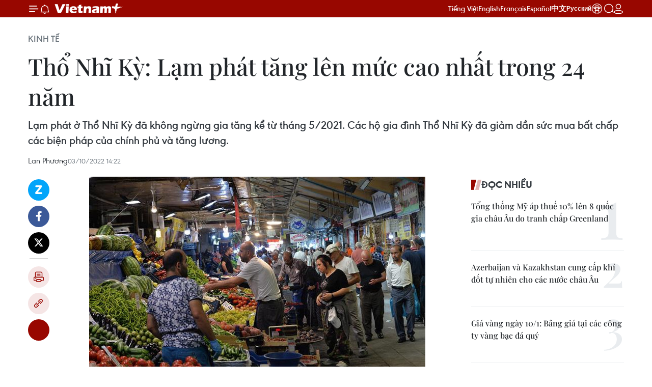

--- FILE ---
content_type: text/html;charset=utf-8
request_url: https://www.vietnamplus.vn/tho-nhi-ky-lam-phat-tang-len-muc-cao-nhat-trong-24-nam-post821695.vnp
body_size: 33329
content:
<!DOCTYPE html> <html lang="vi" class="vn "> <head> <title>Thổ Nhĩ Kỳ: Lạm phát tăng lên mức cao nhất trong 24 năm | Vietnam+ (VietnamPlus)</title> <meta name="description" content="Lạm phát ở Thổ Nhĩ Kỳ đã không ngừng gia tăng kể từ tháng 5/2021. Các hộ gia đình Thổ Nhĩ Kỳ đã giảm dần sức mua bất chấp các biện pháp của chính phủ và tăng lương."/> <meta name="keywords" content="Lạm phát, Giá cả hàng hóa, Giá thực phẩm, Đồng nội tệ lira"/> <meta name="news_keywords" content="Lạm phát, Giá cả hàng hóa, Giá thực phẩm, Đồng nội tệ lira"/> <meta http-equiv="Content-Type" content="text/html; charset=utf-8" /> <meta http-equiv="X-UA-Compatible" content="IE=edge"/> <meta http-equiv="refresh" content="1800" /> <meta name="revisit-after" content="1 days" /> <meta name="viewport" content="width=device-width, initial-scale=1"> <meta http-equiv="content-language" content="vi" /> <meta name="format-detection" content="telephone=no"/> <meta name="format-detection" content="address=no"/> <meta name="apple-mobile-web-app-capable" content="yes"> <meta name="apple-mobile-web-app-status-bar-style" content="black"> <meta name="apple-mobile-web-app-title" content="Vietnam+ (VietnamPlus)"/> <meta name="referrer" content="no-referrer-when-downgrade"/> <link rel="shortcut icon" href="https://media.vietnamplus.vn/assets/web/styles/img/favicon.ico" type="image/x-icon" /> <link rel="preconnect" href="https://media.vietnamplus.vn"/> <link rel="dns-prefetch" href="https://media.vietnamplus.vn"/> <link rel="preconnect" href="//www.google-analytics.com" /> <link rel="preconnect" href="//www.googletagmanager.com" /> <link rel="preconnect" href="//stc.za.zaloapp.com" /> <link rel="preconnect" href="//fonts.googleapis.com" /> <link rel="preconnect" href="//pagead2.googlesyndication.com"/> <link rel="preconnect" href="//tpc.googlesyndication.com"/> <link rel="preconnect" href="//securepubads.g.doubleclick.net"/> <link rel="preconnect" href="//accounts.google.com"/> <link rel="preconnect" href="//adservice.google.com"/> <link rel="preconnect" href="//adservice.google.com.vn"/> <link rel="preconnect" href="//www.googletagservices.com"/> <link rel="preconnect" href="//partner.googleadservices.com"/> <link rel="preconnect" href="//tpc.googlesyndication.com"/> <link rel="preconnect" href="//za.zdn.vn"/> <link rel="preconnect" href="//sp.zalo.me"/> <link rel="preconnect" href="//connect.facebook.net"/> <link rel="preconnect" href="//www.facebook.com"/> <link rel="dns-prefetch" href="//www.google-analytics.com" /> <link rel="dns-prefetch" href="//www.googletagmanager.com" /> <link rel="dns-prefetch" href="//stc.za.zaloapp.com" /> <link rel="dns-prefetch" href="//fonts.googleapis.com" /> <link rel="dns-prefetch" href="//pagead2.googlesyndication.com"/> <link rel="dns-prefetch" href="//tpc.googlesyndication.com"/> <link rel="dns-prefetch" href="//securepubads.g.doubleclick.net"/> <link rel="dns-prefetch" href="//accounts.google.com"/> <link rel="dns-prefetch" href="//adservice.google.com"/> <link rel="dns-prefetch" href="//adservice.google.com.vn"/> <link rel="dns-prefetch" href="//www.googletagservices.com"/> <link rel="dns-prefetch" href="//partner.googleadservices.com"/> <link rel="dns-prefetch" href="//tpc.googlesyndication.com"/> <link rel="dns-prefetch" href="//za.zdn.vn"/> <link rel="dns-prefetch" href="//sp.zalo.me"/> <link rel="dns-prefetch" href="//connect.facebook.net"/> <link rel="dns-prefetch" href="//www.facebook.com"/> <link rel="dns-prefetch" href="//graph.facebook.com"/> <link rel="dns-prefetch" href="//static.xx.fbcdn.net"/> <link rel="dns-prefetch" href="//staticxx.facebook.com"/> <script> var cmsConfig = { domainDesktop: 'https://www.vietnamplus.vn', domainMobile: 'https://www.vietnamplus.vn', domainApi: 'https://api.vietnamplus.vn', domainStatic: 'https://media.vietnamplus.vn', domainLog: 'https://log.vietnamplus.vn', googleAnalytics: 'G\-79WRYYR5JK', siteId: 0, pageType: 1, objectId: 821695, adsZone: 311, allowAds: true, adsLazy: true, antiAdblock: true, }; var USER_AGENT=window.navigator&&(window.navigator.userAgent||window.navigator.vendor)||window.opera||"",IS_MOBILE=/Android|webOS|iPhone|iPod|BlackBerry|Windows Phone|IEMobile|Mobile Safari|Opera Mini/i.test(USER_AGENT),IS_REDIRECT=!1;function setCookie(e,o,i){var n=new Date,i=(n.setTime(n.getTime()+24*i*60*60*1e3),"expires="+n.toUTCString());document.cookie=e+"="+o+"; "+i+";path=/;"}function getCookie(e){var o=document.cookie.indexOf(e+"="),i=o+e.length+1;return!o&&e!==document.cookie.substring(0,e.length)||-1===o?null:(-1===(e=document.cookie.indexOf(";",i))&&(e=document.cookie.length),unescape(document.cookie.substring(i,e)))}IS_MOBILE&&getCookie("isDesktop")&&(setCookie("isDesktop",1,-1),window.location=window.location.pathname.replace(".amp", ".vnp")+window.location.search,IS_REDIRECT=!0); </script> <script> if(USER_AGENT && USER_AGENT.indexOf("facebot") <= 0 && USER_AGENT.indexOf("facebookexternalhit") <= 0) { var query = ''; var hash = ''; if (window.location.search) query = window.location.search; if (window.location.hash) hash = window.location.hash; var canonicalUrl = 'https://www.vietnamplus.vn/tho-nhi-ky-lam-phat-tang-len-muc-cao-nhat-trong-24-nam-post821695.vnp' + query + hash ; var curUrl = decodeURIComponent(window.location.href); if(!location.port && canonicalUrl.startsWith("http") && curUrl != canonicalUrl){ window.location.replace(canonicalUrl); } } </script> <meta property="fb:pages" content="120834779440" /> <meta property="fb:app_id" content="1960985707489919" /> <meta name="author" content="Vietnam+ (VietnamPlus)" /> <meta name="copyright" content="Copyright © 2026 by Vietnam+ (VietnamPlus)" /> <meta name="RATING" content="GENERAL" /> <meta name="GENERATOR" content="Vietnam+ (VietnamPlus)" /> <meta content="Vietnam+ (VietnamPlus)" itemprop="sourceOrganization" name="source"/> <meta content="news" itemprop="genre" name="medium"/> <meta name="robots" content="noarchive, max-image-preview:large, index, follow" /> <meta name="GOOGLEBOT" content="noarchive, max-image-preview:large, index, follow" /> <link rel="canonical" href="https://www.vietnamplus.vn/tho-nhi-ky-lam-phat-tang-len-muc-cao-nhat-trong-24-nam-post821695.vnp" /> <meta property="og:site_name" content="Vietnam+ (VietnamPlus)"/> <meta property="og:rich_attachment" content="true"/> <meta property="og:type" content="article"/> <meta property="og:url" content="https://www.vietnamplus.vn/tho-nhi-ky-lam-phat-tang-len-muc-cao-nhat-trong-24-nam-post821695.vnp"/> <meta property="og:image" content="https://media.vietnamplus.vn/images/c14f6479e83e315b4cf3a2906cc6a51e4335d574157e32b45665e7303b9f35f2c08c8b951bb1c5b633469be3e3b854acf6642c5ac0447a728324de8a57b36c4901c03c9d80cc25a3b21b080466184701/tho_nhi_ky.jpg.webp"/> <meta property="og:image:width" content="1200"/> <meta property="og:image:height" content="630"/> <meta property="og:title" content="Thổ Nhĩ Kỳ: Lạm phát tăng lên mức cao nhất trong 24 năm"/> <meta property="og:description" content="Lạm phát ở Thổ Nhĩ Kỳ đã không ngừng gia tăng kể từ tháng 5/2021. Các hộ gia đình Thổ Nhĩ Kỳ đã giảm dần sức mua bất chấp các biện pháp của chính phủ và tăng lương."/> <meta name="twitter:card" value="summary"/> <meta name="twitter:url" content="https://www.vietnamplus.vn/tho-nhi-ky-lam-phat-tang-len-muc-cao-nhat-trong-24-nam-post821695.vnp"/> <meta name="twitter:title" content="Thổ Nhĩ Kỳ: Lạm phát tăng lên mức cao nhất trong 24 năm"/> <meta name="twitter:description" content="Lạm phát ở Thổ Nhĩ Kỳ đã không ngừng gia tăng kể từ tháng 5/2021. Các hộ gia đình Thổ Nhĩ Kỳ đã giảm dần sức mua bất chấp các biện pháp của chính phủ và tăng lương."/> <meta name="twitter:image" content="https://media.vietnamplus.vn/images/c14f6479e83e315b4cf3a2906cc6a51e4335d574157e32b45665e7303b9f35f2c08c8b951bb1c5b633469be3e3b854acf6642c5ac0447a728324de8a57b36c4901c03c9d80cc25a3b21b080466184701/tho_nhi_ky.jpg.webp"/> <meta name="twitter:site" content="@Vietnam+ (VietnamPlus)"/> <meta name="twitter:creator" content="@Vietnam+ (VietnamPlus)"/> <meta property="article:publisher" content="https://www.facebook.com/VietnamPlus" /> <meta property="article:tag" content="Lạm phát, Giá cả hàng hóa, Giá thực phẩm, Đồng nội tệ lira"/> <meta property="article:section" content="Thế giới,Châu Âu,Kinh tế" /> <meta property="article:published_time" content="2022-10-03T21:22:59+0700"/> <meta property="article:modified_time" content="2022-10-03T21:22:59+0700"/> <link rel="amphtml" href="https://www.vietnamplus.vn/tho-nhi-ky-lam-phat-tang-len-muc-cao-nhat-trong-24-nam-post821695.amp" /> <script type="application/ld+json"> { "@context": "http://schema.org", "@type": "Organization", "name": "Vietnam+ (VietnamPlus)", "url": "https://www.vietnamplus.vn", "logo": "https://media.vietnamplus.vn/assets/web/styles/img/logo.png", "foundingDate": "2008", "founders": [ { "@type": "Person", "name": "Thông tấn xã Việt Nam (TTXVN)" } ], "address": [ { "@type": "PostalAddress", "streetAddress": "Số 05 Lý Thường Kiệt - Hà Nội - Việt Nam", "addressLocality": "Hà Nội City", "addressRegion": "Northeast", "postalCode": "100000", "addressCountry": "VNM" } ], "contactPoint": [ { "@type": "ContactPoint", "telephone": "+84-243-941-1349", "contactType": "customer service" }, { "@type": "ContactPoint", "telephone": "+84-243-941-1348", "contactType": "customer service" } ], "sameAs": [ "https://www.facebook.com/VietnamPlus", "https://www.tiktok.com/@vietnamplus", "https://twitter.com/vietnamplus", "https://www.youtube.com/c/BaoVietnamPlus" ] } </script> <script type="application/ld+json"> { "@context" : "https://schema.org", "@type" : "WebSite", "name": "Vietnam+ (VietnamPlus)", "url": "https://www.vietnamplus.vn", "alternateName" : "Báo điện tử VIETNAMPLUS, Cơ quan của Thông tấn xã Việt Nam (TTXVN)", "potentialAction": { "@type": "SearchAction", "target": { "@type": "EntryPoint", "urlTemplate": "https://www.vietnamplus.vn/search/?q={search_term_string}" }, "query-input": "required name=search_term_string" } } </script> <script type="application/ld+json"> { "@context":"http://schema.org", "@type":"BreadcrumbList", "itemListElement":[ { "@type":"ListItem", "position":1, "item":{ "@id":"https://www.vietnamplus.vn/kinhte/", "name":"Kinh tế" } } ] } </script> <script type="application/ld+json"> { "@context": "http://schema.org", "@type": "NewsArticle", "mainEntityOfPage":{ "@type":"WebPage", "@id":"https://www.vietnamplus.vn/tho-nhi-ky-lam-phat-tang-len-muc-cao-nhat-trong-24-nam-post821695.vnp" }, "headline": "Thổ Nhĩ Kỳ: Lạm phát tăng lên mức cao nhất trong 24 năm", "description": "Lạm phát ở Thổ Nhĩ Kỳ đã không ngừng gia tăng kể từ tháng 5/2021. Các hộ gia đình Thổ Nhĩ Kỳ đã giảm dần sức mua bất chấp các biện pháp của chính phủ và tăng lương.", "image": { "@type": "ImageObject", "url": "https://media.vietnamplus.vn/images/c14f6479e83e315b4cf3a2906cc6a51e4335d574157e32b45665e7303b9f35f2c08c8b951bb1c5b633469be3e3b854acf6642c5ac0447a728324de8a57b36c4901c03c9d80cc25a3b21b080466184701/tho_nhi_ky.jpg.webp", "width" : 1200, "height" : 675 }, "datePublished": "2022-10-03T21:22:59+0700", "dateModified": "2022-10-03T21:22:59+0700", "author": { "@type": "Person", "name": "Lan Phương" }, "publisher": { "@type": "Organization", "name": "Vietnam+ (VietnamPlus)", "logo": { "@type": "ImageObject", "url": "https://media.vietnamplus.vn/assets/web/styles/img/logo.png" } } } </script> <link rel="preload" href="https://media.vietnamplus.vn/assets/web/styles/css/main.min-1.0.14.css" as="style"> <link rel="preload" href="https://media.vietnamplus.vn/assets/web/js/main.min-1.0.35.js" as="script"> <link rel="preload" href="https://media.vietnamplus.vn/assets/web/js/detail.min-1.0.16.js" as="script"> <link rel="preload" href="https://common.mcms.one/assets/styles/css/vietnamplus-1.0.0.css" as="style"> <link rel="stylesheet" href="https://common.mcms.one/assets/styles/css/vietnamplus-1.0.0.css"> <link id="cms-style" rel="stylesheet" href="https://media.vietnamplus.vn/assets/web/styles/css/main.min-1.0.14.css"> <script type="text/javascript"> var _metaOgUrl = 'https://www.vietnamplus.vn/tho-nhi-ky-lam-phat-tang-len-muc-cao-nhat-trong-24-nam-post821695.vnp'; var page_title = document.title; var tracked_url = window.location.pathname + window.location.search + window.location.hash; var cate_path = 'kinhte'; if (cate_path.length > 0) { tracked_url = "/" + cate_path + tracked_url; } </script> <script async="" src="https://www.googletagmanager.com/gtag/js?id=G-79WRYYR5JK"></script> <script> window.dataLayer = window.dataLayer || []; function gtag(){dataLayer.push(arguments);} gtag('js', new Date()); gtag('config', 'G-79WRYYR5JK', {page_path: tracked_url}); </script> <script>window.dataLayer = window.dataLayer || [];dataLayer.push({'pageCategory': '/kinhte'});</script> <script> window.dataLayer = window.dataLayer || []; dataLayer.push({ 'event': 'Pageview', 'articleId': '821695', 'articleTitle': 'Thổ Nhĩ Kỳ: Lạm phát tăng lên mức cao nhất trong 24 năm', 'articleCategory': 'Thế giới,Châu Âu,Kinh tế', 'articleAlowAds': true, 'articleAuthor': 'Lan Phương ', 'articleType': 'detail', 'articleTags': 'Lạm phát, Giá cả hàng hóa, Giá thực phẩm, Đồng nội tệ lira', 'articlePublishDate': '2022-10-03T21:22:59+0700', 'articleThumbnail': 'https://media.vietnamplus.vn/images/c14f6479e83e315b4cf3a2906cc6a51e4335d574157e32b45665e7303b9f35f2c08c8b951bb1c5b633469be3e3b854acf6642c5ac0447a728324de8a57b36c4901c03c9d80cc25a3b21b080466184701/tho_nhi_ky.jpg.webp', 'articleShortUrl': 'https://www.vietnamplus.vn/tho-nhi-ky-lam-phat-tang-len-muc-cao-nhat-trong-24-nam-post821695.vnp', 'articleFullUrl': 'https://www.vietnamplus.vn/tho-nhi-ky-lam-phat-tang-len-muc-cao-nhat-trong-24-nam-post821695.vnp', }); </script> <script> window.dataLayer = window.dataLayer || []; dataLayer.push({'articleAuthor': 'Lan Phương ', 'articleAuthorID': '0'}); </script> <script type='text/javascript'> gtag('event', 'article_page',{ 'articleId': '821695', 'articleTitle': 'Thổ Nhĩ Kỳ: Lạm phát tăng lên mức cao nhất trong 24 năm', 'articleCategory': 'Thế giới,Châu Âu,Kinh tế', 'articleAlowAds': true, 'articleAuthor': 'Lan Phương ', 'articleType': 'detail', 'articleTags': 'Lạm phát, Giá cả hàng hóa, Giá thực phẩm, Đồng nội tệ lira', 'articlePublishDate': '2022-10-03T21:22:59+0700', 'articleThumbnail': 'https://media.vietnamplus.vn/images/c14f6479e83e315b4cf3a2906cc6a51e4335d574157e32b45665e7303b9f35f2c08c8b951bb1c5b633469be3e3b854acf6642c5ac0447a728324de8a57b36c4901c03c9d80cc25a3b21b080466184701/tho_nhi_ky.jpg.webp', 'articleShortUrl': 'https://www.vietnamplus.vn/tho-nhi-ky-lam-phat-tang-len-muc-cao-nhat-trong-24-nam-post821695.vnp', 'articleFullUrl': 'https://www.vietnamplus.vn/tho-nhi-ky-lam-phat-tang-len-muc-cao-nhat-trong-24-nam-post821695.vnp', }); </script> <script>(function(w,d,s,l,i){w[l]=w[l]||[];w[l].push({'gtm.start': new Date().getTime(),event:'gtm.js'});var f=d.getElementsByTagName(s)[0], j=d.createElement(s),dl=l!='dataLayer'?'&l='+l:'';j.async=true;j.src= 'https://www.googletagmanager.com/gtm.js?id='+i+dl;f.parentNode.insertBefore(j,f); })(window,document,'script','dataLayer','GTM-5WM58F3N');</script> <script type="text/javascript"> !function(){"use strict";function e(e){var t=!(arguments.length>1&&void 0!==arguments[1])||arguments[1],c=document.createElement("script");c.src=e,t?c.type="module":(c.async=!0,c.type="text/javascript",c.setAttribute("nomodule",""));var n=document.getElementsByTagName("script")[0];n.parentNode.insertBefore(c,n)}!function(t,c){!function(t,c,n){var a,o,r;n.accountId=c,null!==(a=t.marfeel)&&void 0!==a||(t.marfeel={}),null!==(o=(r=t.marfeel).cmd)&&void 0!==o||(r.cmd=[]),t.marfeel.config=n;var i="https://sdk.mrf.io/statics";e("".concat(i,"/marfeel-sdk.js?id=").concat(c),!0),e("".concat(i,"/marfeel-sdk.es5.js?id=").concat(c),!1)}(t,c,arguments.length>2&&void 0!==arguments[2]?arguments[2]:{})}(window,2272,{} )}(); </script> <script src="https://jsc.mgid.com/site/948646.js" async></script>
<script defer type="application/javascript" src="//anymind360.com/js/645/ats.js"></script>
<script defer src="https://pagead2.googlesyndication.com/pagead/js/adsbygoogle.js" crossorigin="anonymous"></script>
<style>
.google-auto-placed{display:none !important}
</style> <script async src="https://sp.zalo.me/plugins/sdk.js"></script> </head> <body class="detail-page"> <noscript><iframe src="https://www.googletagmanager.com/ns.html?id=GTM-5WM58F3N" height="0" width="0" style="display:none;visibility:hidden"></iframe></noscript> <div id="sdaWeb_SdaMasthead" class="rennab rennab-top" data-platform="1" data-position="Web_SdaMasthead" style="display:none"> </div> <header class=" site-header"> <div class="sticky"> <div class="container"> <i class="ic-menu"></i> <i class="ic-bell"></i> <div id="header-news" class="pick-news hidden" data-source="header-latest-news"></div> <a class="small-logo" href="/" title="Vietnam+ (VietnamPlus)">Vietnam+ (VietnamPlus)</a> <ul class="menu"> <li> <a href="/" title="Tiếng Việt" target="_blank">Tiếng Việt</a> </li> <li> <a href="https://en.vietnamplus.vn" title="English" target="_blank" rel="nofollow">English</a> </li> <li> <a href="https://fr.vietnamplus.vn" title="Français" target="_blank" rel="nofollow">Français</a> </li> <li> <a href="https://es.vietnamplus.vn" title="Español" target="_blank" rel="nofollow">Español</a> </li> <li> <a href="https://zh.vietnamplus.vn" title="中文" target="_blank" rel="nofollow">中文</a> </li> <li> <a href="https://ru.vietnamplus.vn" title="Русский" target="_blank" rel="nofollow">Русский</a> </li> <li> <a class="ic-hn" href="https://hanoi.vietnamplus.vn/" target="_blank" rel="nofollow" title="Thăng Long - Hà Nội"><i class="hanoi-icon"></i></a> </li> </ul> <div class="search-wrapper"> <i class="ic-search"></i> <input type="text" class="search txtsearch" placeholder="Nhập từ khóa"> </div> <div class="user-menu" id="userprofile"></div> </div> </div> </header> <div class="site-body"> <div id="sdaWeb_SdaBackground" class="rennab " data-platform="1" data-position="Web_SdaBackground" style="display:none"> </div> <div class="container"> <div class="breadcrumb breadcrumb-detail"> <h2 class="main"> <a href="https://www.vietnamplus.vn/kinhte/" title="Kinh tế" class="active">Kinh tế</a> </h2> </div> <div id="sdaWeb_SdaTop" class="rennab " data-platform="1" data-position="Web_SdaTop" style="display:none"> </div> <div class="article"> <h1 class="article__title cms-title "> Thổ Nhĩ Kỳ: Lạm phát tăng lên mức cao nhất trong 24 năm </h1> <div class="article__sapo cms-desc"> Lạm phát ở Thổ Nhĩ Kỳ đã không ngừng gia tăng kể từ tháng 5/2021. Các hộ gia đình Thổ Nhĩ Kỳ đã giảm dần sức mua bất chấp các biện pháp của chính phủ và tăng lương. </div> <div id="sdaWeb_SdaArticleAfterSapo" class="rennab " data-platform="1" data-position="Web_SdaArticleAfterSapo" style="display:none"> </div> <div class="article__meta"> <span class="author cms-author">Lan Phương </span> <time class="time" datetime="2022-10-03T21:22:59+0700" data-time="1664806979" data-friendly="false">03/10/2022 21:22</time> <meta class="cms-date" itemprop="datePublished" content="2022-10-03T21:22:59+0700"> </div> <div class="col"> <div class="main-col content-col"> <div class="article__body zce-content-body cms-body" itemprop="articleBody"> <div class="social-pin sticky article__social"> <a href="javascript:void(0);" class="zl zalo-share-button" title="Zalo" data-href="https://www.vietnamplus.vn/tho-nhi-ky-lam-phat-tang-len-muc-cao-nhat-trong-24-nam-post821695.vnp" data-oaid="4486284411240520426" data-layout="1" data-color="blue" data-customize="true">Zalo</a> <a href="javascript:void(0);" class="item fb" data-href="https://www.vietnamplus.vn/tho-nhi-ky-lam-phat-tang-len-muc-cao-nhat-trong-24-nam-post821695.vnp" data-rel="facebook" title="Facebook">Facebook</a> <a href="javascript:void(0);" class="item tw" data-href="https://www.vietnamplus.vn/tho-nhi-ky-lam-phat-tang-len-muc-cao-nhat-trong-24-nam-post821695.vnp" data-rel="twitter" title="Twitter">Twitter</a> <a href="javascript:void(0);" class="bookmark sendbookmark hidden" onclick="ME.sendBookmark(this, 821695);" data-id="821695" title="Lưu bài viết">Lưu bài viết</a> <a href="javascript:void(0);" class="print sendprint" title="Print" data-href="/print-821695.html">Bản in</a> <a href="javascript:void(0);" class="item link" data-href="https://www.vietnamplus.vn/tho-nhi-ky-lam-phat-tang-len-muc-cao-nhat-trong-24-nam-post821695.vnp" data-rel="copy" title="Copy link">Copy link</a> <div id='shortenlink-container'></div> </div> <div class="article-photo"> <img alt="Thổ Nhĩ Kỳ: Lạm phát tăng lên mức cao nhất trong 24 năm ảnh 1" src="[data-uri]" class="lazyload cms-photo" data-large-src="https://media.vietnamplus.vn/images/db3eecc2e589c60996480488f99e20f4ee9c2af55dbca61f2fbe5c3f5226a4eb924a3fc44226c386b64da0db208db2794f9efb0c8972265f49d8f86164867992/tho_nhi_ky.jpg" data-src="https://media.vietnamplus.vn/images/a7fbfd9e5c1d6608653ae975a700bd65ff0ad50c0de22dd3651e0abdaf73c45a3f4ec273c938fa247a8b827271490f0ba74f6b1bfe70b3203772c7979020cefa/tho_nhi_ky.jpg" title="Người dân mua sắm tại một chợ ở Ankara, Thổ Nhĩ Kỳ ngày 5/9/2022. (Ảnh: THX/TTXVN)"><span>Người dân mua sắm tại một chợ ở Ankara, Thổ Nhĩ Kỳ ngày 5/9/2022. (Ảnh: THX/TTXVN)</span>
</div>
<p>Viện Thống kê Thổ Nhĩ Kỳ ngày 3/10 công bố báo cáo cho biết lạm phát nước này trong tháng Chín đã tăng 83,45% so với 1 năm trước và tăng lên mức cao nhất trong 24 năm.</p>
<p>Báo cáo liệt kê những dịch vụ và hàng hóa đội giá nhiều nhất, đó là ngành giao thông vận tải, tăng tới 117,66%.</p>
<p>Giá thực phẩm và đồ uống không cồn tăng 93,05%, trong khi giá thiết bị gia dụng và nội thất tăng 89,68%.</p>
<div class="sda_middle"> <div id="sdaWeb_SdaArticleMiddle" class="rennab fyi" data-platform="1" data-position="Web_SdaArticleMiddle"> </div>
</div>
<p>Chỉ số giá sản xuất nội địa trong tháng Chín cũng tăng 4,78% so với tháng trước đó, theo đó chỉ số này đã tăng tới 151,5% trong vòng 1 năm qua.</p>
<p>Theo báo cáo trên, giá cả hàng hóa tiêu dùng trong tháng Chín đã tăng 3,08% so với tháng trước đó.</p>
<p>Lạm phát ở Thổ Nhĩ Kỳ đã không ngừng gia tăng kể từ tháng 5/2021. Các hộ gia đình Thổ Nhĩ Kỳ đã giảm dần sức mua bất chấp các biện pháp của chính phủ và tăng lương.</p>
<div class="sda_middle"> <div id="sdaWeb_SdaArticleMiddle1" class="rennab fyi" data-platform="1" data-position="Web_SdaArticleMiddle1"> </div>
</div>
<p>Hiện Thổ Nhĩ Kỳ đang trải qua những khủng hoảng tài chính chưa từng thấy trong nhiều thập kỷ, với việc đồng nội tệ lira liên tục mất giá kể từ sau đại dịch COVID-19.</p>
<p>Xung đột giữa Nga-Ukraine cũng khiến tình hình trở nên tồi tệ hơn, đẩy giá năng lượng lên mức cao mới.</p>
<p>Đồng lira đã mất khoảng 55% so với USD kể từ khi ngân hàng trung ương Thổ Nhĩ Kỳ bắt đầu chu kỳ nới lỏng./.</p>
<div class="sda_middle"> <div id="sdaWeb_SdaArticleMiddle2" class="rennab fyi" data-platform="1" data-position="Web_SdaArticleMiddle2"> </div>
</div> <div class="article__source"> <div class="source"> <span class="name">(TTXVN/Vietnam+)</span> </div> </div> <div id="sdaWeb_SdaArticleAfterBody" class="rennab " data-platform="1" data-position="Web_SdaArticleAfterBody" style="display:none"> </div> </div> <div class="article__tag"> <a class="active" href="https://www.vietnamplus.vn/tag/lam-phat-tag3059.vnp" title="Lạm phát">#Lạm phát</a> <a class="active" href="https://www.vietnamplus.vn/tag/gia-ca-hang-hoa-tag52946.vnp" title="Giá cả hàng hóa">#Giá cả hàng hóa</a> <a class="" href="https://www.vietnamplus.vn/tag/gia-thuc-pham-tag33656.vnp" title="Giá thực phẩm">#Giá thực phẩm</a> <a class="" href="https://www.vietnamplus.vn/tag/dong-noi-te-lira-tag133480.vnp" title="Đồng nội tệ lira">#Đồng nội tệ lira</a> <a class="link" href="https://www.vietnamplus.vn/region/tho-nhi-ky/356.vnp" title="Thổ Nhĩ Kỳ"><i class="ic-location"></i> Thổ Nhĩ Kỳ</a> </div> <div id="sdaWeb_SdaArticleAfterTag" class="rennab " data-platform="1" data-position="Web_SdaArticleAfterTag" style="display:none"> </div> <div class="wrap-social"> <div class="social-pin article__social"> <a href="javascript:void(0);" class="zl zalo-share-button" title="Zalo" data-href="https://www.vietnamplus.vn/tho-nhi-ky-lam-phat-tang-len-muc-cao-nhat-trong-24-nam-post821695.vnp" data-oaid="4486284411240520426" data-layout="1" data-color="blue" data-customize="true">Zalo</a> <a href="javascript:void(0);" class="item fb" data-href="https://www.vietnamplus.vn/tho-nhi-ky-lam-phat-tang-len-muc-cao-nhat-trong-24-nam-post821695.vnp" data-rel="facebook" title="Facebook">Facebook</a> <a href="javascript:void(0);" class="item tw" data-href="https://www.vietnamplus.vn/tho-nhi-ky-lam-phat-tang-len-muc-cao-nhat-trong-24-nam-post821695.vnp" data-rel="twitter" title="Twitter">Twitter</a> <a href="javascript:void(0);" class="bookmark sendbookmark hidden" onclick="ME.sendBookmark(this, 821695);" data-id="821695" title="Lưu bài viết">Lưu bài viết</a> <a href="javascript:void(0);" class="print sendprint" title="Print" data-href="/print-821695.html">Bản in</a> <a href="javascript:void(0);" class="item link" data-href="https://www.vietnamplus.vn/tho-nhi-ky-lam-phat-tang-len-muc-cao-nhat-trong-24-nam-post821695.vnp" data-rel="copy" title="Copy link">Copy link</a> <div id='shortenlink-container'></div> </div> <a href="https://news.google.com/publications/CAAqBwgKMN-18wowlLWFAw?hl=vi&gl=VN&ceid=VN%3Avi" class="google-news" target="_blank" title="Google News">Theo dõi VietnamPlus </a> </div> <div id="sdaWeb_SdaArticleAfterBody1" class="rennab " data-platform="1" data-position="Web_SdaArticleAfterBody1" style="display:none"> </div> <div id="sdaWeb_SdaArticleAfterBody2" class="rennab " data-platform="1" data-position="Web_SdaArticleAfterBody2" style="display:none"> </div> <div class="wrap-comment" id="comment821695" data-id="821695" data-type="20"></div> <div id="sdaWeb_SdaArticleAfterComment" class="rennab " data-platform="1" data-position="Web_SdaArticleAfterComment" style="display:none"> </div> <div class="box-related-news"> <h3 class="box-heading"> <span class="title">Tin liên quan</span> </h3> <div class="box-content" data-source="related-news"> <article class="story"> <figure class="story__thumb"> <a class="cms-link" href="https://www.vietnamplus.vn/tho-nhi-ky-se-thanh-toan-mot-phan-tien-mua-khi-dot-cua-nga-bang-ruble-post809683.vnp" title=" Thổ Nhĩ Kỳ sẽ thanh toán một phần tiền mua khí đốt của Nga bằng ruble"> <img class="lazyload" src="[data-uri]" data-src="https://media.vietnamplus.vn/images/c06a2343df4164d2fe2c753277d10fd8b49f46c146c75ddecde9b5cb4d6e36d86c96add77cc73b42ee5fd21101885dd30f7729f9a86c9de5abf008d42d529a81/putin_erdogan.jpg.webp" data-srcset="https://media.vietnamplus.vn/images/c06a2343df4164d2fe2c753277d10fd8b49f46c146c75ddecde9b5cb4d6e36d86c96add77cc73b42ee5fd21101885dd30f7729f9a86c9de5abf008d42d529a81/putin_erdogan.jpg.webp 1x, https://media.vietnamplus.vn/images/6894d4be18cd9842ac82a99313601c6cb49f46c146c75ddecde9b5cb4d6e36d86c96add77cc73b42ee5fd21101885dd30f7729f9a86c9de5abf008d42d529a81/putin_erdogan.jpg.webp 2x" alt=" Thổ Nhĩ Kỳ sẽ thanh toán một phần tiền mua khí đốt của Nga bằng ruble"> <noscript><img src="https://media.vietnamplus.vn/images/c06a2343df4164d2fe2c753277d10fd8b49f46c146c75ddecde9b5cb4d6e36d86c96add77cc73b42ee5fd21101885dd30f7729f9a86c9de5abf008d42d529a81/putin_erdogan.jpg.webp" srcset="https://media.vietnamplus.vn/images/c06a2343df4164d2fe2c753277d10fd8b49f46c146c75ddecde9b5cb4d6e36d86c96add77cc73b42ee5fd21101885dd30f7729f9a86c9de5abf008d42d529a81/putin_erdogan.jpg.webp 1x, https://media.vietnamplus.vn/images/6894d4be18cd9842ac82a99313601c6cb49f46c146c75ddecde9b5cb4d6e36d86c96add77cc73b42ee5fd21101885dd30f7729f9a86c9de5abf008d42d529a81/putin_erdogan.jpg.webp 2x" alt=" Thổ Nhĩ Kỳ sẽ thanh toán một phần tiền mua khí đốt của Nga bằng ruble" class="image-fallback"></noscript> </a> </figure> <h2 class="story__heading" data-tracking="809683"> <a class=" cms-link" href="https://www.vietnamplus.vn/tho-nhi-ky-se-thanh-toan-mot-phan-tien-mua-khi-dot-cua-nga-bang-ruble-post809683.vnp" title=" Thổ Nhĩ Kỳ sẽ thanh toán một phần tiền mua khí đốt của Nga bằng ruble"> Thổ Nhĩ Kỳ sẽ thanh toán một phần tiền mua khí đốt của Nga bằng ruble </a> </h2> <time class="time" datetime="2022-08-06T20:34:47+0700" data-time="1659792887"> 06/08/2022 20:34 </time> <div class="story__summary story__shorten"> Phát biểu với báo giới Thổ Nhĩ Kỳ trên chuyến bay từ Sochi về nước, ông Erdogan cho biết: "Một tin tốt lành về chuyến thăm Sochi lần này là chúng tôi đã nhất trí về đồng ruble với ông Putin." </div> </article> <article class="story"> <figure class="story__thumb"> <a class="cms-link" href="https://www.vietnamplus.vn/tau-cho-ngu-coc-ukraine-dau-tien-da-cap-cang-tho-nhi-ky-post810422.vnp" title="Tàu chở ngũ cốc Ukraine đầu tiên đã cập cảng Thổ Nhĩ Kỳ"> <img class="lazyload" src="[data-uri]" data-src="https://media.vietnamplus.vn/images/c06a2343df4164d2fe2c753277d10fd8dfa37ea834c4ea4fad1b1f768c864e14c883f51964455fd4a78448aca0ac7a7bb81cc02e8ad39d0721b4417e86f96300/ngu_coc.jpg.webp" data-srcset="https://media.vietnamplus.vn/images/c06a2343df4164d2fe2c753277d10fd8dfa37ea834c4ea4fad1b1f768c864e14c883f51964455fd4a78448aca0ac7a7bb81cc02e8ad39d0721b4417e86f96300/ngu_coc.jpg.webp 1x, https://media.vietnamplus.vn/images/6894d4be18cd9842ac82a99313601c6cdfa37ea834c4ea4fad1b1f768c864e14c883f51964455fd4a78448aca0ac7a7bb81cc02e8ad39d0721b4417e86f96300/ngu_coc.jpg.webp 2x" alt="Tàu Razoni mang cờ Sierra Leone, chở 26.000 tấn ngô, trên đường tới Tripoli, Liban ngày 3/8/2022. (Ảnh: AFP/TTXVN) "> <noscript><img src="https://media.vietnamplus.vn/images/c06a2343df4164d2fe2c753277d10fd8dfa37ea834c4ea4fad1b1f768c864e14c883f51964455fd4a78448aca0ac7a7bb81cc02e8ad39d0721b4417e86f96300/ngu_coc.jpg.webp" srcset="https://media.vietnamplus.vn/images/c06a2343df4164d2fe2c753277d10fd8dfa37ea834c4ea4fad1b1f768c864e14c883f51964455fd4a78448aca0ac7a7bb81cc02e8ad39d0721b4417e86f96300/ngu_coc.jpg.webp 1x, https://media.vietnamplus.vn/images/6894d4be18cd9842ac82a99313601c6cdfa37ea834c4ea4fad1b1f768c864e14c883f51964455fd4a78448aca0ac7a7bb81cc02e8ad39d0721b4417e86f96300/ngu_coc.jpg.webp 2x" alt="Tàu Razoni mang cờ Sierra Leone, chở 26.000 tấn ngô, trên đường tới Tripoli, Liban ngày 3/8/2022. (Ảnh: AFP/TTXVN) " class="image-fallback"></noscript> </a> </figure> <h2 class="story__heading" data-tracking="810422"> <a class=" cms-link" href="https://www.vietnamplus.vn/tau-cho-ngu-coc-ukraine-dau-tien-da-cap-cang-tho-nhi-ky-post810422.vnp" title="Tàu chở ngũ cốc Ukraine đầu tiên đã cập cảng Thổ Nhĩ Kỳ"> Tàu chở ngũ cốc Ukraine đầu tiên đã cập cảng Thổ Nhĩ Kỳ </a> </h2> <time class="time" datetime="2022-08-11T06:06:33+0700" data-time="1660172793"> 11/08/2022 06:06 </time> <div class="story__summary story__shorten"> Tàu Razoni mang cờ Sierra Leon rời cảng Odessa của Ukraine ngày 1/8, chở hơn 26.000 tấn ngô đã cập cảng Thổ Nhĩ Kỳ, sau khi có thông tin chuyến hàng này cuối cùng đã tìm thấy người mua. </div> </article> <article class="story"> <figure class="story__thumb"> <a class="cms-link" href="https://www.vietnamplus.vn/tho-nhi-ky-thong-bao-cac-tau-cho-ngu-coc-tiep-tuc-roi-cang-ukraine-post810754.vnp" title="Thổ Nhĩ Kỳ thông báo các tàu chở ngũ cốc tiếp tục rời cảng Ukraine"> <img class="lazyload" src="[data-uri]" data-src="https://media.vietnamplus.vn/images/c06a2343df4164d2fe2c753277d10fd8dfa37ea834c4ea4fad1b1f768c864e1469a44c7938a7cc1b295f13bd06d68f9fb81cc02e8ad39d0721b4417e86f96300/ngu_coc.jpg.webp" data-srcset="https://media.vietnamplus.vn/images/c06a2343df4164d2fe2c753277d10fd8dfa37ea834c4ea4fad1b1f768c864e1469a44c7938a7cc1b295f13bd06d68f9fb81cc02e8ad39d0721b4417e86f96300/ngu_coc.jpg.webp 1x, https://media.vietnamplus.vn/images/6894d4be18cd9842ac82a99313601c6cdfa37ea834c4ea4fad1b1f768c864e1469a44c7938a7cc1b295f13bd06d68f9fb81cc02e8ad39d0721b4417e86f96300/ngu_coc.jpg.webp 2x" alt="Tàu Navi Star mang cờ Panama chở hàng tấn ngũ cốc của Ukraine di chuyển dọc Eo biển Bosphorus qua Istanbul, Thổ Nhĩ Kỳ ngày 7/8/2022. (Ảnh: AFP/TTXVN) "> <noscript><img src="https://media.vietnamplus.vn/images/c06a2343df4164d2fe2c753277d10fd8dfa37ea834c4ea4fad1b1f768c864e1469a44c7938a7cc1b295f13bd06d68f9fb81cc02e8ad39d0721b4417e86f96300/ngu_coc.jpg.webp" srcset="https://media.vietnamplus.vn/images/c06a2343df4164d2fe2c753277d10fd8dfa37ea834c4ea4fad1b1f768c864e1469a44c7938a7cc1b295f13bd06d68f9fb81cc02e8ad39d0721b4417e86f96300/ngu_coc.jpg.webp 1x, https://media.vietnamplus.vn/images/6894d4be18cd9842ac82a99313601c6cdfa37ea834c4ea4fad1b1f768c864e1469a44c7938a7cc1b295f13bd06d68f9fb81cc02e8ad39d0721b4417e86f96300/ngu_coc.jpg.webp 2x" alt="Tàu Navi Star mang cờ Panama chở hàng tấn ngũ cốc của Ukraine di chuyển dọc Eo biển Bosphorus qua Istanbul, Thổ Nhĩ Kỳ ngày 7/8/2022. (Ảnh: AFP/TTXVN) " class="image-fallback"></noscript> </a> </figure> <h2 class="story__heading" data-tracking="810754"> <a class=" cms-link" href="https://www.vietnamplus.vn/tho-nhi-ky-thong-bao-cac-tau-cho-ngu-coc-tiep-tuc-roi-cang-ukraine-post810754.vnp" title="Thổ Nhĩ Kỳ thông báo các tàu chở ngũ cốc tiếp tục rời cảng Ukraine"> Thổ Nhĩ Kỳ thông báo các tàu chở ngũ cốc tiếp tục rời cảng Ukraine </a> </h2> <time class="time" datetime="2022-08-12T14:42:23+0700" data-time="1660290143"> 12/08/2022 14:42 </time> <div class="story__summary story__shorten"> Tàu chở hàng Sormovskiy mang cờ Belize chở theo 3.500 tấn lúa mỳ đã rời cảng Chornomorsk và tàu chở hàng Star Laura mang cờ của Quần đảo Marshall chở 60.000 tấn ngô rời cảng Yuzhny. </div> </article> <article class="story"> <figure class="story__thumb"> <a class="cms-link" href="https://www.vietnamplus.vn/tho-nhi-ky-thanh-toan-mot-phan-tien-mua-khi-dot-nga-bang-dong-ruble-post816792.vnp" title="Thổ Nhĩ Kỳ thanh toán một phần tiền mua khí đốt Nga bằng đồng ruble"> <img class="lazyload" src="[data-uri]" data-src="https://media.vietnamplus.vn/images/c06a2343df4164d2fe2c753277d10fd834f90ea0f29f78d8a9d9b59b446d45f1c0202a6f58cd59ada92d40595316a9d0705f6cbad86339f213a20a5799bef82501c03c9d80cc25a3b21b080466184701/dong_chay_phuong_bac.jpg.webp" data-srcset="https://media.vietnamplus.vn/images/c06a2343df4164d2fe2c753277d10fd834f90ea0f29f78d8a9d9b59b446d45f1c0202a6f58cd59ada92d40595316a9d0705f6cbad86339f213a20a5799bef82501c03c9d80cc25a3b21b080466184701/dong_chay_phuong_bac.jpg.webp 1x, https://media.vietnamplus.vn/images/6894d4be18cd9842ac82a99313601c6c34f90ea0f29f78d8a9d9b59b446d45f1c0202a6f58cd59ada92d40595316a9d0705f6cbad86339f213a20a5799bef82501c03c9d80cc25a3b21b080466184701/dong_chay_phuong_bac.jpg.webp 2x" alt="Đường ống dẫn khí đốt Dòng chảy phương Bắc 2 tại Lubmin, Đức ngày 7/9/2020. (Ảnh: AFP/TTXVN)"> <noscript><img src="https://media.vietnamplus.vn/images/c06a2343df4164d2fe2c753277d10fd834f90ea0f29f78d8a9d9b59b446d45f1c0202a6f58cd59ada92d40595316a9d0705f6cbad86339f213a20a5799bef82501c03c9d80cc25a3b21b080466184701/dong_chay_phuong_bac.jpg.webp" srcset="https://media.vietnamplus.vn/images/c06a2343df4164d2fe2c753277d10fd834f90ea0f29f78d8a9d9b59b446d45f1c0202a6f58cd59ada92d40595316a9d0705f6cbad86339f213a20a5799bef82501c03c9d80cc25a3b21b080466184701/dong_chay_phuong_bac.jpg.webp 1x, https://media.vietnamplus.vn/images/6894d4be18cd9842ac82a99313601c6c34f90ea0f29f78d8a9d9b59b446d45f1c0202a6f58cd59ada92d40595316a9d0705f6cbad86339f213a20a5799bef82501c03c9d80cc25a3b21b080466184701/dong_chay_phuong_bac.jpg.webp 2x" alt="Đường ống dẫn khí đốt Dòng chảy phương Bắc 2 tại Lubmin, Đức ngày 7/9/2020. (Ảnh: AFP/TTXVN)" class="image-fallback"></noscript> </a> </figure> <h2 class="story__heading" data-tracking="816792"> <a class=" cms-link" href="https://www.vietnamplus.vn/tho-nhi-ky-thanh-toan-mot-phan-tien-mua-khi-dot-nga-bang-dong-ruble-post816792.vnp" title="Thổ Nhĩ Kỳ thanh toán một phần tiền mua khí đốt Nga bằng đồng ruble"> Thổ Nhĩ Kỳ thanh toán một phần tiền mua khí đốt Nga bằng đồng ruble </a> </h2> <time class="time" datetime="2022-09-17T06:21:40+0700" data-time="1663370500"> 17/09/2022 06:21 </time> <div class="story__summary story__shorten"> 25% lượng khí đốt của Nga cung cấp cho Thổ Nhĩ Kỳ sẽ được thanh toán bằng đồng ruble và thỏa thuận về vấn đề này sẽ sớm có hiệu lực. </div> </article> <article class="story"> <figure class="story__thumb"> <a class="cms-link" href="https://www.vietnamplus.vn/tho-nhi-ky-cam-ket-thanh-toan-25-khi-dot-cua-nga-bang-dong-ruble-post817087.vnp" title="Thổ Nhĩ Kỳ cam kết thanh toán 25% khí đốt của Nga bằng đồng ruble"> <img class="lazyload" src="[data-uri]" data-src="https://media.vietnamplus.vn/images/c06a2343df4164d2fe2c753277d10fd834f90ea0f29f78d8a9d9b59b446d45f1ae2cfd32ce907991d9dde012eb2698d6053e171119d1a20bf2c9b7b2fb00fd59/gazprom.jpg.webp" data-srcset="https://media.vietnamplus.vn/images/c06a2343df4164d2fe2c753277d10fd834f90ea0f29f78d8a9d9b59b446d45f1ae2cfd32ce907991d9dde012eb2698d6053e171119d1a20bf2c9b7b2fb00fd59/gazprom.jpg.webp 1x, https://media.vietnamplus.vn/images/6894d4be18cd9842ac82a99313601c6c34f90ea0f29f78d8a9d9b59b446d45f1ae2cfd32ce907991d9dde012eb2698d6053e171119d1a20bf2c9b7b2fb00fd59/gazprom.jpg.webp 2x" alt="Nhà máy xử lý khí đốt của Tập đoàn Gazprom, Nga ở Khanty-Mansiysk. (Ảnh: ITAR-TASS/TTXVN)"> <noscript><img src="https://media.vietnamplus.vn/images/c06a2343df4164d2fe2c753277d10fd834f90ea0f29f78d8a9d9b59b446d45f1ae2cfd32ce907991d9dde012eb2698d6053e171119d1a20bf2c9b7b2fb00fd59/gazprom.jpg.webp" srcset="https://media.vietnamplus.vn/images/c06a2343df4164d2fe2c753277d10fd834f90ea0f29f78d8a9d9b59b446d45f1ae2cfd32ce907991d9dde012eb2698d6053e171119d1a20bf2c9b7b2fb00fd59/gazprom.jpg.webp 1x, https://media.vietnamplus.vn/images/6894d4be18cd9842ac82a99313601c6c34f90ea0f29f78d8a9d9b59b446d45f1ae2cfd32ce907991d9dde012eb2698d6053e171119d1a20bf2c9b7b2fb00fd59/gazprom.jpg.webp 2x" alt="Nhà máy xử lý khí đốt của Tập đoàn Gazprom, Nga ở Khanty-Mansiysk. (Ảnh: ITAR-TASS/TTXVN)" class="image-fallback"></noscript> </a> </figure> <h2 class="story__heading" data-tracking="817087"> <a class=" cms-link" href="https://www.vietnamplus.vn/tho-nhi-ky-cam-ket-thanh-toan-25-khi-dot-cua-nga-bang-dong-ruble-post817087.vnp" title="Thổ Nhĩ Kỳ cam kết thanh toán 25% khí đốt của Nga bằng đồng ruble"> Thổ Nhĩ Kỳ cam kết thanh toán 25% khí đốt của Nga bằng đồng ruble </a> </h2> <time class="time" datetime="2022-09-19T12:44:59+0700" data-time="1663566299"> 19/09/2022 12:44 </time> <div class="story__summary story__shorten"> Thỏa thuận giữa Nga và Thổ Nhĩ Kỳ về việc thanh toán 25% nguồn cung cấp khí đốt của Nga bằng đồng ruble sẽ có hiệu lực trong tương lai gần. </div> </article> </div> </div> <div id="sdaWeb_SdaArticleAfterRelated" class="rennab " data-platform="1" data-position="Web_SdaArticleAfterRelated" style="display:none"> </div> <div class="timeline secondary"> <h3 class="box-heading"> <a href="https://www.vietnamplus.vn/kinhte/" title="Kinh tế" class="title"> Tin cùng chuyên mục </a> </h3> <div class="box-content content-list" data-source="recommendation-311"> <article class="story" data-id="1089844"> <figure class="story__thumb"> <a class="cms-link" href="https://www.vietnamplus.vn/phat-trien-kinh-te-xanh-la-kim-chi-nam-cho-doi-moi-mo-hinh-tang-truong-post1089844.vnp" title="Phát triển kinh tế xanh là “kim chỉ nam” cho đổi mới mô hình tăng trưởng"> <img class="lazyload" src="[data-uri]" data-src="https://media.vietnamplus.vn/images/a0b8554f517de1b371b6fbdeac9e143acd2e05cfe20dea34d7d8565cd3eecef029312ae5587428d64c97779ca49d3b41053e171119d1a20bf2c9b7b2fb00fd59/360.jpg.webp" data-srcset="https://media.vietnamplus.vn/images/a0b8554f517de1b371b6fbdeac9e143acd2e05cfe20dea34d7d8565cd3eecef029312ae5587428d64c97779ca49d3b41053e171119d1a20bf2c9b7b2fb00fd59/360.jpg.webp 1x, https://media.vietnamplus.vn/images/4cba68aa674d7666b6312c5ddf95c78ecd2e05cfe20dea34d7d8565cd3eecef029312ae5587428d64c97779ca49d3b41053e171119d1a20bf2c9b7b2fb00fd59/360.jpg.webp 2x" alt="Phát triển kinh tế xanh là “kim chỉ nam” cho đổi mới mô hình tăng trưởng"> <noscript><img src="https://media.vietnamplus.vn/images/a0b8554f517de1b371b6fbdeac9e143acd2e05cfe20dea34d7d8565cd3eecef029312ae5587428d64c97779ca49d3b41053e171119d1a20bf2c9b7b2fb00fd59/360.jpg.webp" srcset="https://media.vietnamplus.vn/images/a0b8554f517de1b371b6fbdeac9e143acd2e05cfe20dea34d7d8565cd3eecef029312ae5587428d64c97779ca49d3b41053e171119d1a20bf2c9b7b2fb00fd59/360.jpg.webp 1x, https://media.vietnamplus.vn/images/4cba68aa674d7666b6312c5ddf95c78ecd2e05cfe20dea34d7d8565cd3eecef029312ae5587428d64c97779ca49d3b41053e171119d1a20bf2c9b7b2fb00fd59/360.jpg.webp 2x" alt="Phát triển kinh tế xanh là “kim chỉ nam” cho đổi mới mô hình tăng trưởng" class="image-fallback"></noscript> </a> </figure> <h2 class="story__heading" data-tracking="1089844"> <a class=" cms-link" href="https://www.vietnamplus.vn/phat-trien-kinh-te-xanh-la-kim-chi-nam-cho-doi-moi-mo-hinh-tang-truong-post1089844.vnp" title="Phát triển kinh tế xanh là “kim chỉ nam” cho đổi mới mô hình tăng trưởng"> <i class="ic-video"></i> Phát triển kinh tế xanh là “kim chỉ nam” cho đổi mới mô hình tăng trưởng </a> </h2> <time class="time" datetime="2026-01-21T21:55:48+0700" data-time="1769007348"> 21/01/2026 21:55 </time> <div class="story__summary story__shorten"> <p>Ngày 21/1, tại Đại hội XIV của Đảng, các đại biểu tiếp tục nghe lãnh đạo các Bộ, ngành và địa phương tham luận, đóng góp ý kiến hoàn thiện dự thảo văn kiện.</p> </div> </article> <article class="story" data-id="1089835"> <figure class="story__thumb"> <a class="cms-link" href="https://www.vietnamplus.vn/mot-so-quy-dinh-moi-ve-xet-chon-san-pham-dat-thuong-hieu-quoc-gia-viet-nam-post1089835.vnp" title="Một số quy định mới về xét chọn sản phẩm đạt Thương hiệu quốc gia Việt Nam"> <img class="lazyload" src="[data-uri]" data-src="https://media.vietnamplus.vn/images/a0b8554f517de1b371b6fbdeac9e143a7db2ad91571b01b36756178f4cd460480ab9ed0a2c7546d1e9ca4a374d7038b7b81cc02e8ad39d0721b4417e86f96300/thuong-hieu-quoc-gia.jpg.webp" data-srcset="https://media.vietnamplus.vn/images/a0b8554f517de1b371b6fbdeac9e143a7db2ad91571b01b36756178f4cd460480ab9ed0a2c7546d1e9ca4a374d7038b7b81cc02e8ad39d0721b4417e86f96300/thuong-hieu-quoc-gia.jpg.webp 1x, https://media.vietnamplus.vn/images/4cba68aa674d7666b6312c5ddf95c78e7db2ad91571b01b36756178f4cd460480ab9ed0a2c7546d1e9ca4a374d7038b7b81cc02e8ad39d0721b4417e86f96300/thuong-hieu-quoc-gia.jpg.webp 2x" alt="Một số quy định mới về xét chọn sản phẩm đạt Thương hiệu quốc gia Việt Nam. (Nguồn: Báo Chính phủ)"> <noscript><img src="https://media.vietnamplus.vn/images/a0b8554f517de1b371b6fbdeac9e143a7db2ad91571b01b36756178f4cd460480ab9ed0a2c7546d1e9ca4a374d7038b7b81cc02e8ad39d0721b4417e86f96300/thuong-hieu-quoc-gia.jpg.webp" srcset="https://media.vietnamplus.vn/images/a0b8554f517de1b371b6fbdeac9e143a7db2ad91571b01b36756178f4cd460480ab9ed0a2c7546d1e9ca4a374d7038b7b81cc02e8ad39d0721b4417e86f96300/thuong-hieu-quoc-gia.jpg.webp 1x, https://media.vietnamplus.vn/images/4cba68aa674d7666b6312c5ddf95c78e7db2ad91571b01b36756178f4cd460480ab9ed0a2c7546d1e9ca4a374d7038b7b81cc02e8ad39d0721b4417e86f96300/thuong-hieu-quoc-gia.jpg.webp 2x" alt="Một số quy định mới về xét chọn sản phẩm đạt Thương hiệu quốc gia Việt Nam. (Nguồn: Báo Chính phủ)" class="image-fallback"></noscript> </a> </figure> <h2 class="story__heading" data-tracking="1089835"> <a class=" cms-link" href="https://www.vietnamplus.vn/mot-so-quy-dinh-moi-ve-xet-chon-san-pham-dat-thuong-hieu-quoc-gia-viet-nam-post1089835.vnp" title="Một số quy định mới về xét chọn sản phẩm đạt Thương hiệu quốc gia Việt Nam"> Một số quy định mới về xét chọn sản phẩm đạt Thương hiệu quốc gia Việt Nam </a> </h2> <time class="time" datetime="2026-01-21T20:47:56+0700" data-time="1769003276"> 21/01/2026 20:47 </time> <div class="story__summary story__shorten"> <p>Phó Thủ tướng Bùi Thanh Sơn ký quyết định sửa đổi quy trình xét chọn sản phẩm đạt Thương hiệu quốc gia, đơn giản hóa hồ sơ và mở rộng nộp trực tuyến.</p> </div> </article> <article class="story" data-id="1089833"> <figure class="story__thumb"> <a class="cms-link" href="https://www.vietnamplus.vn/my-phan-quyet-cua-toa-an-co-the-dao-nguoc-canh-bao-ap-thue-lien-quan-greenland-post1089833.vnp" title="Mỹ: Phán quyết của tòa án có thể đảo ngược cảnh báo áp thuế liên quan Greenland"> <img class="lazyload" src="[data-uri]" data-src="https://media.vietnamplus.vn/images/b76111c0b6f1086bfeb4e37d39f2de7a4af5569c4504db396cfb00553d62cacbdad5081799ab4080bd3cecac7d420346718711f9fc889457b0198532a4629b85/ttxvn-thue-quan-my-0907.jpg.webp" data-srcset="https://media.vietnamplus.vn/images/b76111c0b6f1086bfeb4e37d39f2de7a4af5569c4504db396cfb00553d62cacbdad5081799ab4080bd3cecac7d420346718711f9fc889457b0198532a4629b85/ttxvn-thue-quan-my-0907.jpg.webp 1x, https://media.vietnamplus.vn/images/e78ff74d1ba3f8cd8be9491b0c50b0d14af5569c4504db396cfb00553d62cacbdad5081799ab4080bd3cecac7d420346718711f9fc889457b0198532a4629b85/ttxvn-thue-quan-my-0907.jpg.webp 2x" alt="Quang cảnh cảng hàng hóa Long Beach, California, Mỹ. (Ảnh: THX/TTXVN)"> <noscript><img src="https://media.vietnamplus.vn/images/b76111c0b6f1086bfeb4e37d39f2de7a4af5569c4504db396cfb00553d62cacbdad5081799ab4080bd3cecac7d420346718711f9fc889457b0198532a4629b85/ttxvn-thue-quan-my-0907.jpg.webp" srcset="https://media.vietnamplus.vn/images/b76111c0b6f1086bfeb4e37d39f2de7a4af5569c4504db396cfb00553d62cacbdad5081799ab4080bd3cecac7d420346718711f9fc889457b0198532a4629b85/ttxvn-thue-quan-my-0907.jpg.webp 1x, https://media.vietnamplus.vn/images/e78ff74d1ba3f8cd8be9491b0c50b0d14af5569c4504db396cfb00553d62cacbdad5081799ab4080bd3cecac7d420346718711f9fc889457b0198532a4629b85/ttxvn-thue-quan-my-0907.jpg.webp 2x" alt="Quang cảnh cảng hàng hóa Long Beach, California, Mỹ. (Ảnh: THX/TTXVN)" class="image-fallback"></noscript> </a> </figure> <h2 class="story__heading" data-tracking="1089833"> <a class=" cms-link" href="https://www.vietnamplus.vn/my-phan-quyet-cua-toa-an-co-the-dao-nguoc-canh-bao-ap-thue-lien-quan-greenland-post1089833.vnp" title="Mỹ: Phán quyết của tòa án có thể đảo ngược cảnh báo áp thuế liên quan Greenland"> Mỹ: Phán quyết của tòa án có thể đảo ngược cảnh báo áp thuế liên quan Greenland </a> </h2> <time class="time" datetime="2026-01-21T20:44:31+0700" data-time="1769003071"> 21/01/2026 20:44 </time> <div class="story__summary story__shorten"> <p>Dù tổng thống chưa nêu rõ liệu các mức thuế có dựa trên IEEPA hay không, nhưng phán quyết của Tòa án Tối cao Mỹ về IEEPA có thể sẽ ảnh hưởng đến kết quả của các mức thuế liên quan Greenland.</p> </div> </article> <article class="story" data-id="1089831"> <figure class="story__thumb"> <a class="cms-link" href="https://www.vietnamplus.vn/thoa-thuan-thuong-mai-eu-mercosur-doi-mat-voi-thach-thuc-phap-ly-tai-chau-au-post1089831.vnp" title="Thỏa thuận thương mại EU-Mercosur đối mặt với thách thức pháp lý tại châu Âu"> <img class="lazyload" src="[data-uri]" data-src="https://media.vietnamplus.vn/images/a0b8554f517de1b371b6fbdeac9e143af7ce6ae8d194d9eb47570e53f0c321b6868435e7a379a78fabb7037ad9b48deefac3c8bbce0d98bc3914f5dc6cbea960/ttxvn-eu-mercosur.jpg.webp" data-srcset="https://media.vietnamplus.vn/images/a0b8554f517de1b371b6fbdeac9e143af7ce6ae8d194d9eb47570e53f0c321b6868435e7a379a78fabb7037ad9b48deefac3c8bbce0d98bc3914f5dc6cbea960/ttxvn-eu-mercosur.jpg.webp 1x, https://media.vietnamplus.vn/images/4cba68aa674d7666b6312c5ddf95c78ef7ce6ae8d194d9eb47570e53f0c321b6868435e7a379a78fabb7037ad9b48deefac3c8bbce0d98bc3914f5dc6cbea960/ttxvn-eu-mercosur.jpg.webp 2x" alt="Nông dân tham gia biểu tình phản đối thỏa thuận thương mại tự do EU-Mercosur tại Ba Lan. (Ảnh: PAP/TTXVN)"> <noscript><img src="https://media.vietnamplus.vn/images/a0b8554f517de1b371b6fbdeac9e143af7ce6ae8d194d9eb47570e53f0c321b6868435e7a379a78fabb7037ad9b48deefac3c8bbce0d98bc3914f5dc6cbea960/ttxvn-eu-mercosur.jpg.webp" srcset="https://media.vietnamplus.vn/images/a0b8554f517de1b371b6fbdeac9e143af7ce6ae8d194d9eb47570e53f0c321b6868435e7a379a78fabb7037ad9b48deefac3c8bbce0d98bc3914f5dc6cbea960/ttxvn-eu-mercosur.jpg.webp 1x, https://media.vietnamplus.vn/images/4cba68aa674d7666b6312c5ddf95c78ef7ce6ae8d194d9eb47570e53f0c321b6868435e7a379a78fabb7037ad9b48deefac3c8bbce0d98bc3914f5dc6cbea960/ttxvn-eu-mercosur.jpg.webp 2x" alt="Nông dân tham gia biểu tình phản đối thỏa thuận thương mại tự do EU-Mercosur tại Ba Lan. (Ảnh: PAP/TTXVN)" class="image-fallback"></noscript> </a> </figure> <h2 class="story__heading" data-tracking="1089831"> <a class=" cms-link" href="https://www.vietnamplus.vn/thoa-thuan-thuong-mai-eu-mercosur-doi-mat-voi-thach-thuc-phap-ly-tai-chau-au-post1089831.vnp" title="Thỏa thuận thương mại EU-Mercosur đối mặt với thách thức pháp lý tại châu Âu"> Thỏa thuận thương mại EU-Mercosur đối mặt với thách thức pháp lý tại châu Âu </a> </h2> <time class="time" datetime="2026-01-21T20:42:14+0700" data-time="1769002934"> 21/01/2026 20:42 </time> <div class="story__summary story__shorten"> <p>Thỏa thuận Mercosur với mục tiêu tạo ra một trong những khu vực thương mại tự do lớn nhất thế giới, lại đang đối mặt với sự phản đối quyết liệt từ Pháp, Ba Lan cùng các hiệp hội nông dân.</p> </div> </article> <article class="story" data-id="1089829"> <figure class="story__thumb"> <a class="cms-link" href="https://www.vietnamplus.vn/xay-dung-can-tho-thanh-cuc-tang-truong-quoc-gia-giu-vai-tro-dan-dat-vung-post1089829.vnp" title="Xây dựng Cần Thơ thành cực tăng trưởng quốc gia, giữ vai trò dẫn dắt vùng"> <img class="lazyload" src="[data-uri]" data-src="https://media.vietnamplus.vn/images/d4b29fe570d638d53e973f8db798bf7b9a24de4c2b29c4cd9472a6bea43010acdef41419c7d97ae4d421f45026b897b4b81cc02e8ad39d0721b4417e86f96300/ttxvn-can-tho-12.jpg.webp" data-srcset="https://media.vietnamplus.vn/images/d4b29fe570d638d53e973f8db798bf7b9a24de4c2b29c4cd9472a6bea43010acdef41419c7d97ae4d421f45026b897b4b81cc02e8ad39d0721b4417e86f96300/ttxvn-can-tho-12.jpg.webp 1x, https://media.vietnamplus.vn/images/e5aba116b0ec7e34c4ec675d82227e0f9a24de4c2b29c4cd9472a6bea43010acdef41419c7d97ae4d421f45026b897b4b81cc02e8ad39d0721b4417e86f96300/ttxvn-can-tho-12.jpg.webp 2x" alt="Đồng chí Lê Quang Tùng, Bí thư Thành ủy Cần Thơ (Ảnh: Doãn Tấn/TTXVN)"> <noscript><img src="https://media.vietnamplus.vn/images/d4b29fe570d638d53e973f8db798bf7b9a24de4c2b29c4cd9472a6bea43010acdef41419c7d97ae4d421f45026b897b4b81cc02e8ad39d0721b4417e86f96300/ttxvn-can-tho-12.jpg.webp" srcset="https://media.vietnamplus.vn/images/d4b29fe570d638d53e973f8db798bf7b9a24de4c2b29c4cd9472a6bea43010acdef41419c7d97ae4d421f45026b897b4b81cc02e8ad39d0721b4417e86f96300/ttxvn-can-tho-12.jpg.webp 1x, https://media.vietnamplus.vn/images/e5aba116b0ec7e34c4ec675d82227e0f9a24de4c2b29c4cd9472a6bea43010acdef41419c7d97ae4d421f45026b897b4b81cc02e8ad39d0721b4417e86f96300/ttxvn-can-tho-12.jpg.webp 2x" alt="Đồng chí Lê Quang Tùng, Bí thư Thành ủy Cần Thơ (Ảnh: Doãn Tấn/TTXVN)" class="image-fallback"></noscript> </a> </figure> <h2 class="story__heading" data-tracking="1089829"> <a class=" cms-link" href="https://www.vietnamplus.vn/xay-dung-can-tho-thanh-cuc-tang-truong-quoc-gia-giu-vai-tro-dan-dat-vung-post1089829.vnp" title="Xây dựng Cần Thơ thành cực tăng trưởng quốc gia, giữ vai trò dẫn dắt vùng"> Xây dựng Cần Thơ thành cực tăng trưởng quốc gia, giữ vai trò dẫn dắt vùng </a> </h2> <time class="time" datetime="2026-01-21T20:27:39+0700" data-time="1769002059"> 21/01/2026 20:27 </time> <div class="story__summary story__shorten"> <p>Đồng chí Lê Quang Tùng, Bí thư Thành ủy Cần Thơ, Trưởng Đoàn đại biểu thành phố Cần Thơ tham dự Đại hội XIV trả lời phỏng vấn các cơ quan báo chí về định hướng phát triển của thành phố thời gian tới.</p> </div> </article> <div id="sdaWeb_SdaNative1" class="rennab " data-platform="1" data-position="Web_SdaNative1" style="display:none"> </div> <article class="story" data-id="1089819"> <figure class="story__thumb"> <a class="cms-link" href="https://www.vietnamplus.vn/kiem-tra-truc-tiep-nguon-cung-hang-hoa-phuc-vu-tet-nguyen-dan-tai-ha-noi-post1089819.vnp" title="Kiểm tra trực tiếp nguồn cung hàng hóa phục vụ Tết Nguyên đán tại Hà Nội"> <img class="lazyload" src="[data-uri]" data-src="https://media.vietnamplus.vn/images/1515aea03fb4da07b350fc44719440561b03621bf14a257524f8d907ecbc5fcebb760590cb1ff7529cec5370a74ccff480ff5f47375b75fb07d80720d65a225d994dd0fc794f19d02d6e9ea16b4af84dfac3c8bbce0d98bc3914f5dc6cbea960/z7452398517445-625a25ff266cf42c2aea704c37c1913d.jpg.webp" data-srcset="https://media.vietnamplus.vn/images/1515aea03fb4da07b350fc44719440561b03621bf14a257524f8d907ecbc5fcebb760590cb1ff7529cec5370a74ccff480ff5f47375b75fb07d80720d65a225d994dd0fc794f19d02d6e9ea16b4af84dfac3c8bbce0d98bc3914f5dc6cbea960/z7452398517445-625a25ff266cf42c2aea704c37c1913d.jpg.webp 1x, https://media.vietnamplus.vn/images/df6e578c793351fe8ec735dc4b2a63501b03621bf14a257524f8d907ecbc5fcebb760590cb1ff7529cec5370a74ccff480ff5f47375b75fb07d80720d65a225d994dd0fc794f19d02d6e9ea16b4af84dfac3c8bbce0d98bc3914f5dc6cbea960/z7452398517445-625a25ff266cf42c2aea704c37c1913d.jpg.webp 2x" alt="Cục trưởng Trần Hữu Linh khảo sát và trao đổi với hộ kinh doanh tại Chợ Hà Đông về tình hình buôn bán hàng hóa, phục vụ nhu cầu tăng cao dịp cuối năm. (Ảnh: Cục Quản lý và Phát triển thị trường trong nước)"> <noscript><img src="https://media.vietnamplus.vn/images/1515aea03fb4da07b350fc44719440561b03621bf14a257524f8d907ecbc5fcebb760590cb1ff7529cec5370a74ccff480ff5f47375b75fb07d80720d65a225d994dd0fc794f19d02d6e9ea16b4af84dfac3c8bbce0d98bc3914f5dc6cbea960/z7452398517445-625a25ff266cf42c2aea704c37c1913d.jpg.webp" srcset="https://media.vietnamplus.vn/images/1515aea03fb4da07b350fc44719440561b03621bf14a257524f8d907ecbc5fcebb760590cb1ff7529cec5370a74ccff480ff5f47375b75fb07d80720d65a225d994dd0fc794f19d02d6e9ea16b4af84dfac3c8bbce0d98bc3914f5dc6cbea960/z7452398517445-625a25ff266cf42c2aea704c37c1913d.jpg.webp 1x, https://media.vietnamplus.vn/images/df6e578c793351fe8ec735dc4b2a63501b03621bf14a257524f8d907ecbc5fcebb760590cb1ff7529cec5370a74ccff480ff5f47375b75fb07d80720d65a225d994dd0fc794f19d02d6e9ea16b4af84dfac3c8bbce0d98bc3914f5dc6cbea960/z7452398517445-625a25ff266cf42c2aea704c37c1913d.jpg.webp 2x" alt="Cục trưởng Trần Hữu Linh khảo sát và trao đổi với hộ kinh doanh tại Chợ Hà Đông về tình hình buôn bán hàng hóa, phục vụ nhu cầu tăng cao dịp cuối năm. (Ảnh: Cục Quản lý và Phát triển thị trường trong nước)" class="image-fallback"></noscript> </a> </figure> <h2 class="story__heading" data-tracking="1089819"> <a class=" cms-link" href="https://www.vietnamplus.vn/kiem-tra-truc-tiep-nguon-cung-hang-hoa-phuc-vu-tet-nguyen-dan-tai-ha-noi-post1089819.vnp" title="Kiểm tra trực tiếp nguồn cung hàng hóa phục vụ Tết Nguyên đán tại Hà Nội"> Kiểm tra trực tiếp nguồn cung hàng hóa phục vụ Tết Nguyên đán tại Hà Nội </a> </h2> <time class="time" datetime="2026-01-21T19:24:54+0700" data-time="1768998294"> 21/01/2026 19:24 </time> <div class="story__summary story__shorten"> <p>Việc tổ chức đoàn công tác trực tiếp kiểm tra, khảo sát tại các địa bàn trọng điểm không chỉ nhằm phát hiện, xử lý vi phạm mà còn nắm bắt kịp thời khó khăn, vướng mắc của doanh nghiệp, tiểu thương.</p> </div> </article> <article class="story" data-id="1089808"> <figure class="story__thumb"> <a class="cms-link" href="https://www.vietnamplus.vn/xay-dung-can-tho-thanh-trung-tam-dao-tao-nguon-nhan-luc-chat-luong-cao-cua-vung-post1089808.vnp" title="Xây dựng Cần Thơ thành trung tâm đào tạo nguồn nhân lực chất lượng cao của vùng"> <img class="lazyload" src="[data-uri]" data-src="https://media.vietnamplus.vn/images/8f3209446d42a8532f95ff35e0509c1823555a1a775ea402ba71c0ef4c7e0bf473a4347ba44c380e020ce82b651f04924dff734c72d220ab0ada92463917ea9a4510da9c3f96a3edd13dcdf0f970d3972a670c24e69e54d5de7320bfa62a7d19/ttxvn-2101-thao-luan-hoi-truong-van-kien-dai-hoi-dang-28.jpg.webp" data-srcset="https://media.vietnamplus.vn/images/8f3209446d42a8532f95ff35e0509c1823555a1a775ea402ba71c0ef4c7e0bf473a4347ba44c380e020ce82b651f04924dff734c72d220ab0ada92463917ea9a4510da9c3f96a3edd13dcdf0f970d3972a670c24e69e54d5de7320bfa62a7d19/ttxvn-2101-thao-luan-hoi-truong-van-kien-dai-hoi-dang-28.jpg.webp 1x, https://media.vietnamplus.vn/images/983cbe101815c9e9c771cc392033ebc323555a1a775ea402ba71c0ef4c7e0bf473a4347ba44c380e020ce82b651f04924dff734c72d220ab0ada92463917ea9a4510da9c3f96a3edd13dcdf0f970d3972a670c24e69e54d5de7320bfa62a7d19/ttxvn-2101-thao-luan-hoi-truong-van-kien-dai-hoi-dang-28.jpg.webp 2x" alt="Đồng chí Lê Quang Tùng, Ủy viên Trung ương Đảng, Bí thư Thành ủy Cần Thơ, trình bày tham luận “Phát huy tiềm năng, lợi thế, tập trung xây dựng thành phố Cần Thơ trở thành trung tâm đào tạo nguồn nhân lực chất lượng cao vùng Đồng bằng Sông Cửu Long.” (Ảnh: TTXVN)"> <noscript><img src="https://media.vietnamplus.vn/images/8f3209446d42a8532f95ff35e0509c1823555a1a775ea402ba71c0ef4c7e0bf473a4347ba44c380e020ce82b651f04924dff734c72d220ab0ada92463917ea9a4510da9c3f96a3edd13dcdf0f970d3972a670c24e69e54d5de7320bfa62a7d19/ttxvn-2101-thao-luan-hoi-truong-van-kien-dai-hoi-dang-28.jpg.webp" srcset="https://media.vietnamplus.vn/images/8f3209446d42a8532f95ff35e0509c1823555a1a775ea402ba71c0ef4c7e0bf473a4347ba44c380e020ce82b651f04924dff734c72d220ab0ada92463917ea9a4510da9c3f96a3edd13dcdf0f970d3972a670c24e69e54d5de7320bfa62a7d19/ttxvn-2101-thao-luan-hoi-truong-van-kien-dai-hoi-dang-28.jpg.webp 1x, https://media.vietnamplus.vn/images/983cbe101815c9e9c771cc392033ebc323555a1a775ea402ba71c0ef4c7e0bf473a4347ba44c380e020ce82b651f04924dff734c72d220ab0ada92463917ea9a4510da9c3f96a3edd13dcdf0f970d3972a670c24e69e54d5de7320bfa62a7d19/ttxvn-2101-thao-luan-hoi-truong-van-kien-dai-hoi-dang-28.jpg.webp 2x" alt="Đồng chí Lê Quang Tùng, Ủy viên Trung ương Đảng, Bí thư Thành ủy Cần Thơ, trình bày tham luận “Phát huy tiềm năng, lợi thế, tập trung xây dựng thành phố Cần Thơ trở thành trung tâm đào tạo nguồn nhân lực chất lượng cao vùng Đồng bằng Sông Cửu Long.” (Ảnh: TTXVN)" class="image-fallback"></noscript> </a> </figure> <h2 class="story__heading" data-tracking="1089808"> <a class=" cms-link" href="https://www.vietnamplus.vn/xay-dung-can-tho-thanh-trung-tam-dao-tao-nguon-nhan-luc-chat-luong-cao-cua-vung-post1089808.vnp" title="Xây dựng Cần Thơ thành trung tâm đào tạo nguồn nhân lực chất lượng cao của vùng"> Xây dựng Cần Thơ thành trung tâm đào tạo nguồn nhân lực chất lượng cao của vùng </a> </h2> <time class="time" datetime="2026-01-21T18:54:34+0700" data-time="1768996474"> 21/01/2026 18:54 </time> <div class="story__summary story__shorten"> <p>Đại hội XIV của Đảng đề ra chiến lược xây dựng Cần Thơ thành trung tâm đào tạo nguồn nhân lực chất lượng cao vùng Đồng bằng sông Cửu Long, thúc đẩy phát triển bền vững.</p> </div> </article> <article class="story" data-id="1089798"> <figure class="story__thumb"> <a class="cms-link" href="https://www.vietnamplus.vn/trung-quoc-nguoi-dan-hong-kong-do-xo-dau-tu-vao-bac-de-phong-rui-ro-post1089798.vnp" title="Trung Quốc: Người dân Hong Kong đổ xô đầu tư vào bạc để phòng rủi ro"> <img class="lazyload" src="[data-uri]" data-src="https://media.vietnamplus.vn/images/a3f92e68e302fec7d152cd13d5fa887018b4d88a3e7694310d0b1cba781f26a77d5247486b9f0b6fa5bcc75ea5c57a98/gia-bac-2.jpg.webp" data-srcset="https://media.vietnamplus.vn/images/a3f92e68e302fec7d152cd13d5fa887018b4d88a3e7694310d0b1cba781f26a77d5247486b9f0b6fa5bcc75ea5c57a98/gia-bac-2.jpg.webp 1x, https://media.vietnamplus.vn/images/5a5f9386b32b6ecbec8ef233f9c7c78318b4d88a3e7694310d0b1cba781f26a77d5247486b9f0b6fa5bcc75ea5c57a98/gia-bac-2.jpg.webp 2x" alt="(Nguồn: Stock)"> <noscript><img src="https://media.vietnamplus.vn/images/a3f92e68e302fec7d152cd13d5fa887018b4d88a3e7694310d0b1cba781f26a77d5247486b9f0b6fa5bcc75ea5c57a98/gia-bac-2.jpg.webp" srcset="https://media.vietnamplus.vn/images/a3f92e68e302fec7d152cd13d5fa887018b4d88a3e7694310d0b1cba781f26a77d5247486b9f0b6fa5bcc75ea5c57a98/gia-bac-2.jpg.webp 1x, https://media.vietnamplus.vn/images/5a5f9386b32b6ecbec8ef233f9c7c78318b4d88a3e7694310d0b1cba781f26a77d5247486b9f0b6fa5bcc75ea5c57a98/gia-bac-2.jpg.webp 2x" alt="(Nguồn: Stock)" class="image-fallback"></noscript> </a> </figure> <h2 class="story__heading" data-tracking="1089798"> <a class=" cms-link" href="https://www.vietnamplus.vn/trung-quoc-nguoi-dan-hong-kong-do-xo-dau-tu-vao-bac-de-phong-rui-ro-post1089798.vnp" title="Trung Quốc: Người dân Hong Kong đổ xô đầu tư vào bạc để phòng rủi ro"> Trung Quốc: Người dân Hong Kong đổ xô đầu tư vào bạc để phòng rủi ro </a> </h2> <time class="time" datetime="2026-01-21T18:02:38+0700" data-time="1768993358"> 21/01/2026 18:02 </time> <div class="story__summary story__shorten"> <p>Căng thẳng địa chính trị leo thang thúc đẩy nhu cầu của nhà đầu tư với các tài sản trú ẩn an toàn, khiến giá bạc tăng mạnh kể từ nửa cuối 2025 và tiếp tục phá kỷ lục trong 2026, lên trên 95 USD/ounce.</p> </div> </article> <article class="story" data-id="1089796"> <figure class="story__thumb"> <a class="cms-link" href="https://www.vietnamplus.vn/khi-thi-truong-co-phieu-va-tien-te-chau-a-bien-dong-trai-chieu-post1089796.vnp" title="Khi thị trường cổ phiếu và tiền tệ châu Á biến động trái chiều"> <img class="lazyload" src="[data-uri]" data-src="https://media.vietnamplus.vn/images/8f3209446d42a8532f95ff35e0509c184ff686ac732d618e289beb7ada313e38d3b83a430b8222f98734ebc7a31888f84162b95a635d47e1877f22b67aad40b8/1804-chung-khoan-chau-a.jpg.webp" data-srcset="https://media.vietnamplus.vn/images/8f3209446d42a8532f95ff35e0509c184ff686ac732d618e289beb7ada313e38d3b83a430b8222f98734ebc7a31888f84162b95a635d47e1877f22b67aad40b8/1804-chung-khoan-chau-a.jpg.webp 1x, https://media.vietnamplus.vn/images/983cbe101815c9e9c771cc392033ebc34ff686ac732d618e289beb7ada313e38d3b83a430b8222f98734ebc7a31888f84162b95a635d47e1877f22b67aad40b8/1804-chung-khoan-chau-a.jpg.webp 2x" alt="Giao dịch viên tại một công ty chứng khoán ở Tokyo, Nhật Bản. (Ảnh min h họa Kyodo/TTXVN)"> <noscript><img src="https://media.vietnamplus.vn/images/8f3209446d42a8532f95ff35e0509c184ff686ac732d618e289beb7ada313e38d3b83a430b8222f98734ebc7a31888f84162b95a635d47e1877f22b67aad40b8/1804-chung-khoan-chau-a.jpg.webp" srcset="https://media.vietnamplus.vn/images/8f3209446d42a8532f95ff35e0509c184ff686ac732d618e289beb7ada313e38d3b83a430b8222f98734ebc7a31888f84162b95a635d47e1877f22b67aad40b8/1804-chung-khoan-chau-a.jpg.webp 1x, https://media.vietnamplus.vn/images/983cbe101815c9e9c771cc392033ebc34ff686ac732d618e289beb7ada313e38d3b83a430b8222f98734ebc7a31888f84162b95a635d47e1877f22b67aad40b8/1804-chung-khoan-chau-a.jpg.webp 2x" alt="Giao dịch viên tại một công ty chứng khoán ở Tokyo, Nhật Bản. (Ảnh min h họa Kyodo/TTXVN)" class="image-fallback"></noscript> </a> </figure> <h2 class="story__heading" data-tracking="1089796"> <a class=" cms-link" href="https://www.vietnamplus.vn/khi-thi-truong-co-phieu-va-tien-te-chau-a-bien-dong-trai-chieu-post1089796.vnp" title="Khi thị trường cổ phiếu và tiền tệ châu Á biến động trái chiều"> Khi thị trường cổ phiếu và tiền tệ châu Á biến động trái chiều </a> </h2> <time class="time" datetime="2026-01-21T17:55:31+0700" data-time="1768992931"> 21/01/2026 17:55 </time> <div class="story__summary story__shorten"> <p>Trong khi cổ phiếu công nghệ bùng nổ nhờ làn sóng trí tuệ nhân tạo (AI), sự suy yếu đồng thời của các đồng nội tệ đang buộc các quỹ đầu tư toàn cầu phải suy nghĩ lại về chiến lược của họ tại châu Á.</p> </div> </article> <article class="story" data-id="1089794"> <figure class="story__thumb"> <a class="cms-link" href="https://www.vietnamplus.vn/dai-hoi-xiv-phat-trien-cong-nghiep-thuong-mai-tu-chu-ket-noi-toan-cau-post1089794.vnp" title="Đại hội XIV: Phát triển công nghiệp, thương mại tự chủ, kết nối toàn cầu"> <img class="lazyload" src="[data-uri]" data-src="https://media.vietnamplus.vn/images/a0b8554f517de1b371b6fbdeac9e143afaaddca4db9bb90b08c2967e5deb24ab05dd50feffbce84d03ae761dd8e54d6d58db261190b4d4ffeaa677e558889593/ttxvn-le-manh-hung2.jpg.webp" data-srcset="https://media.vietnamplus.vn/images/a0b8554f517de1b371b6fbdeac9e143afaaddca4db9bb90b08c2967e5deb24ab05dd50feffbce84d03ae761dd8e54d6d58db261190b4d4ffeaa677e558889593/ttxvn-le-manh-hung2.jpg.webp 1x, https://media.vietnamplus.vn/images/4cba68aa674d7666b6312c5ddf95c78efaaddca4db9bb90b08c2967e5deb24ab05dd50feffbce84d03ae761dd8e54d6d58db261190b4d4ffeaa677e558889593/ttxvn-le-manh-hung2.jpg.webp 2x" alt="Đồng chí Lê Mạnh Hùng, Bí thư Đảng ủy, Quyền Bộ trưởng Bộ Công Thương, trình bày tham luận “Phát triển công nghiệp và thương mại Việt Nam tự chủ, kết nối, hiện đại hóa, chuyển đổi xanh, chuyển đổi số và hội nhập hiệu quả vào chuỗi sản xuất, chuỗi cung ứng toàn cầu.” (Ảnh: TTXVN)"> <noscript><img src="https://media.vietnamplus.vn/images/a0b8554f517de1b371b6fbdeac9e143afaaddca4db9bb90b08c2967e5deb24ab05dd50feffbce84d03ae761dd8e54d6d58db261190b4d4ffeaa677e558889593/ttxvn-le-manh-hung2.jpg.webp" srcset="https://media.vietnamplus.vn/images/a0b8554f517de1b371b6fbdeac9e143afaaddca4db9bb90b08c2967e5deb24ab05dd50feffbce84d03ae761dd8e54d6d58db261190b4d4ffeaa677e558889593/ttxvn-le-manh-hung2.jpg.webp 1x, https://media.vietnamplus.vn/images/4cba68aa674d7666b6312c5ddf95c78efaaddca4db9bb90b08c2967e5deb24ab05dd50feffbce84d03ae761dd8e54d6d58db261190b4d4ffeaa677e558889593/ttxvn-le-manh-hung2.jpg.webp 2x" alt="Đồng chí Lê Mạnh Hùng, Bí thư Đảng ủy, Quyền Bộ trưởng Bộ Công Thương, trình bày tham luận “Phát triển công nghiệp và thương mại Việt Nam tự chủ, kết nối, hiện đại hóa, chuyển đổi xanh, chuyển đổi số và hội nhập hiệu quả vào chuỗi sản xuất, chuỗi cung ứng toàn cầu.” (Ảnh: TTXVN)" class="image-fallback"></noscript> </a> </figure> <h2 class="story__heading" data-tracking="1089794"> <a class=" cms-link" href="https://www.vietnamplus.vn/dai-hoi-xiv-phat-trien-cong-nghiep-thuong-mai-tu-chu-ket-noi-toan-cau-post1089794.vnp" title="Đại hội XIV: Phát triển công nghiệp, thương mại tự chủ, kết nối toàn cầu"> Đại hội XIV: Phát triển công nghiệp, thương mại tự chủ, kết nối toàn cầu </a> </h2> <time class="time" datetime="2026-01-21T17:48:02+0700" data-time="1768992482"> 21/01/2026 17:48 </time> <div class="story__summary story__shorten"> <p>Ngành công thương đã có những đóng góp tích cực với vai trò là trụ cột chiến lược, một trong những động lực chính thúc đẩy phát triển kinh tế-xã hội đất nước.</p> </div> </article> <article class="story" data-id="1089778"> <figure class="story__thumb"> <a class="cms-link" href="https://www.vietnamplus.vn/co-phieu-dau-khi-thang-hoa-trong-phien-thi-truong-giam-diem-post1089778.vnp" title="Cổ phiếu dầu khí thăng hoa trong phiên thị trường giảm điểm"> <img class="lazyload" src="[data-uri]" data-src="https://media.vietnamplus.vn/images/33ea51251c53d44af592e816bdc5cc5fc5dffbd31457991be69b31a48c31922037c90fd798428144a6842e8e00b281ad445e6e4e6e67f1f375c82b092852f906/ttxvn-chung-khoan-viet-nam.jpg.webp" data-srcset="https://media.vietnamplus.vn/images/33ea51251c53d44af592e816bdc5cc5fc5dffbd31457991be69b31a48c31922037c90fd798428144a6842e8e00b281ad445e6e4e6e67f1f375c82b092852f906/ttxvn-chung-khoan-viet-nam.jpg.webp 1x, https://media.vietnamplus.vn/images/f8ade983b2bcb232df4979aee3d8e888c5dffbd31457991be69b31a48c31922037c90fd798428144a6842e8e00b281ad445e6e4e6e67f1f375c82b092852f906/ttxvn-chung-khoan-viet-nam.jpg.webp 2x" alt="Khách hàng giao dịch chứng khoán. (Ảnh: Trần Việt/TTXVN)"> <noscript><img src="https://media.vietnamplus.vn/images/33ea51251c53d44af592e816bdc5cc5fc5dffbd31457991be69b31a48c31922037c90fd798428144a6842e8e00b281ad445e6e4e6e67f1f375c82b092852f906/ttxvn-chung-khoan-viet-nam.jpg.webp" srcset="https://media.vietnamplus.vn/images/33ea51251c53d44af592e816bdc5cc5fc5dffbd31457991be69b31a48c31922037c90fd798428144a6842e8e00b281ad445e6e4e6e67f1f375c82b092852f906/ttxvn-chung-khoan-viet-nam.jpg.webp 1x, https://media.vietnamplus.vn/images/f8ade983b2bcb232df4979aee3d8e888c5dffbd31457991be69b31a48c31922037c90fd798428144a6842e8e00b281ad445e6e4e6e67f1f375c82b092852f906/ttxvn-chung-khoan-viet-nam.jpg.webp 2x" alt="Khách hàng giao dịch chứng khoán. (Ảnh: Trần Việt/TTXVN)" class="image-fallback"></noscript> </a> </figure> <h2 class="story__heading" data-tracking="1089778"> <a class=" cms-link" href="https://www.vietnamplus.vn/co-phieu-dau-khi-thang-hoa-trong-phien-thi-truong-giam-diem-post1089778.vnp" title="Cổ phiếu dầu khí thăng hoa trong phiên thị trường giảm điểm"> Cổ phiếu dầu khí thăng hoa trong phiên thị trường giảm điểm </a> </h2> <time class="time" datetime="2026-01-21T16:43:37+0700" data-time="1768988617"> 21/01/2026 16:43 </time> <div class="story__summary story__shorten"> <p>Chốt phiên giao dịch ngày 21/1, VN-Index giảm 8,34 điểm, xuống 1.885,44 điểm; khối lượng giao dịch đạt hơn 1,2 tỷ cổ phiếu, tương ứng giá trị hơn 37.295,3 tỷ đồng.</p> </div> </article> <article class="story" data-id="1089775"> <figure class="story__thumb"> <a class="cms-link" href="https://www.vietnamplus.vn/amro-du-bao-viet-nam-dan-dau-tang-truong-trong-asean3-trong-nam-2026-post1089775.vnp" title="AMRO dự báo Việt Nam dẫn đầu tăng trưởng trong ASEAN+3 trong năm 2026"> <img class="lazyload" src="[data-uri]" data-src="https://media.vietnamplus.vn/images/[base64]/ttxvn-3-cang-bien-cua-viet-nam-lot-top-100-cang-luu-thong-nhieu-hang-hoa-nhat-the-gioi-8265795.jpg.webp" data-srcset="https://media.vietnamplus.vn/images/[base64]/ttxvn-3-cang-bien-cua-viet-nam-lot-top-100-cang-luu-thong-nhieu-hang-hoa-nhat-the-gioi-8265795.jpg.webp 1x, https://media.vietnamplus.vn/images/[base64]/ttxvn-3-cang-bien-cua-viet-nam-lot-top-100-cang-luu-thong-nhieu-hang-hoa-nhat-the-gioi-8265795.jpg.webp 2x" alt="Bốc dỡ hàng hóa trên Cảng Cát Lái (phường Cát Lái) thuộc hệ thống Cảng biển Thành phố Hồ Chí Minh. (Ảnh: Hồng Đạt/TTXVN)"> <noscript><img src="https://media.vietnamplus.vn/images/[base64]/ttxvn-3-cang-bien-cua-viet-nam-lot-top-100-cang-luu-thong-nhieu-hang-hoa-nhat-the-gioi-8265795.jpg.webp" srcset="https://media.vietnamplus.vn/images/[base64]/ttxvn-3-cang-bien-cua-viet-nam-lot-top-100-cang-luu-thong-nhieu-hang-hoa-nhat-the-gioi-8265795.jpg.webp 1x, https://media.vietnamplus.vn/images/[base64]/ttxvn-3-cang-bien-cua-viet-nam-lot-top-100-cang-luu-thong-nhieu-hang-hoa-nhat-the-gioi-8265795.jpg.webp 2x" alt="Bốc dỡ hàng hóa trên Cảng Cát Lái (phường Cát Lái) thuộc hệ thống Cảng biển Thành phố Hồ Chí Minh. (Ảnh: Hồng Đạt/TTXVN)" class="image-fallback"></noscript> </a> </figure> <h2 class="story__heading" data-tracking="1089775"> <a class=" cms-link" href="https://www.vietnamplus.vn/amro-du-bao-viet-nam-dan-dau-tang-truong-trong-asean3-trong-nam-2026-post1089775.vnp" title="AMRO dự báo Việt Nam dẫn đầu tăng trưởng trong ASEAN+3 trong năm 2026"> AMRO dự báo Việt Nam dẫn đầu tăng trưởng trong ASEAN+3 trong năm 2026 </a> </h2> <time class="time" datetime="2026-01-21T16:43:23+0700" data-time="1768988603"> 21/01/2026 16:43 </time> <div class="story__summary story__shorten"> <p>Dù môi trường kinh tế-thương mại toàn cầu còn tiềm ẩn nhiều rủi ro, AMRO dự báo Việt Nam sẽ đạt mức tăng trưởng GDP cao nhất ASEAN+3 trong năm 2026, vượt trội so với mặt bằng chung của khu vực.</p> </div> </article> <article class="story" data-id="1089776"> <figure class="story__thumb"> <a class="cms-link" href="https://www.vietnamplus.vn/gin-giu-mach-nguon-lang-nghe-huong-xa-truyen-thong-post1089776.vnp" title="Gìn giữ mạch nguồn làng nghề hương xạ truyền thống"> <img class="lazyload" src="[data-uri]" data-src="https://media.vietnamplus.vn/images/1bcb4fec217fdbbdb36c5b6d6b370ff7c5db6e2e1c7e34b9cd11737b86e170b76b4602eb1cbaefa6fd09afb760ece93658db261190b4d4ffeaa677e558889593/lang-nghe-huong.jpg.webp" data-srcset="https://media.vietnamplus.vn/images/1bcb4fec217fdbbdb36c5b6d6b370ff7c5db6e2e1c7e34b9cd11737b86e170b76b4602eb1cbaefa6fd09afb760ece93658db261190b4d4ffeaa677e558889593/lang-nghe-huong.jpg.webp 1x, https://media.vietnamplus.vn/images/b4f079d6fbb69687bc594c1b73a25532c5db6e2e1c7e34b9cd11737b86e170b76b4602eb1cbaefa6fd09afb760ece93658db261190b4d4ffeaa677e558889593/lang-nghe-huong.jpg.webp 2x" alt="Sản xuất hương tại Tổ dân phố Cao (phường Sơn Nam, tỉnh Hưng Yên). (Ảnh: Thế Duyệt/TTXVN)"> <noscript><img src="https://media.vietnamplus.vn/images/1bcb4fec217fdbbdb36c5b6d6b370ff7c5db6e2e1c7e34b9cd11737b86e170b76b4602eb1cbaefa6fd09afb760ece93658db261190b4d4ffeaa677e558889593/lang-nghe-huong.jpg.webp" srcset="https://media.vietnamplus.vn/images/1bcb4fec217fdbbdb36c5b6d6b370ff7c5db6e2e1c7e34b9cd11737b86e170b76b4602eb1cbaefa6fd09afb760ece93658db261190b4d4ffeaa677e558889593/lang-nghe-huong.jpg.webp 1x, https://media.vietnamplus.vn/images/b4f079d6fbb69687bc594c1b73a25532c5db6e2e1c7e34b9cd11737b86e170b76b4602eb1cbaefa6fd09afb760ece93658db261190b4d4ffeaa677e558889593/lang-nghe-huong.jpg.webp 2x" alt="Sản xuất hương tại Tổ dân phố Cao (phường Sơn Nam, tỉnh Hưng Yên). (Ảnh: Thế Duyệt/TTXVN)" class="image-fallback"></noscript> </a> </figure> <h2 class="story__heading" data-tracking="1089776"> <a class=" cms-link" href="https://www.vietnamplus.vn/gin-giu-mach-nguon-lang-nghe-huong-xa-truyen-thong-post1089776.vnp" title="Gìn giữ mạch nguồn làng nghề hương xạ truyền thống"> Gìn giữ mạch nguồn làng nghề hương xạ truyền thống </a> </h2> <time class="time" datetime="2026-01-21T16:40:51+0700" data-time="1768988451"> 21/01/2026 16:40 </time> <div class="story__summary story__shorten"> <p>Với người dân ở Tổ dân phố Cao (phường Sơn Nam, tỉnh Hưng Yên), những nén hương được làm ra bên cạnh việc phục vụ đời sống tâm linh còn "gói ghém" ký ức, phong tục và hồn cốt làng quê bao đời.</p> </div> </article> <article class="story" data-id="1089772"> <figure class="story__thumb"> <a class="cms-link" href="https://www.vietnamplus.vn/dai-hoi-xiv-hoan-thien-the-che-ve-huy-dong-su-dung-nguon-luc-tai-chinh-post1089772.vnp" title="Đại hội XIV: Hoàn thiện thể chế về huy động, sử dụng nguồn lực tài chính"> <img class="lazyload" src="[data-uri]" data-src="https://media.vietnamplus.vn/images/35a752109df958a88d02ff37dac63d76e5437107d77cd9e411b045a4f5c159fc8e71526488c0cda9a3e9464adcc93fbafac3c8bbce0d98bc3914f5dc6cbea960/ttxvn-dai-hoi142.jpg.webp" data-srcset="https://media.vietnamplus.vn/images/35a752109df958a88d02ff37dac63d76e5437107d77cd9e411b045a4f5c159fc8e71526488c0cda9a3e9464adcc93fbafac3c8bbce0d98bc3914f5dc6cbea960/ttxvn-dai-hoi142.jpg.webp 1x, https://media.vietnamplus.vn/images/ca04359276f6857f3c0bfcd1ec7dd1b8e5437107d77cd9e411b045a4f5c159fc8e71526488c0cda9a3e9464adcc93fbafac3c8bbce0d98bc3914f5dc6cbea960/ttxvn-dai-hoi142.jpg.webp 2x" alt="Đồng chí Nguyễn Văn Thắng, Ủy viên Trung ương Đảng, Bí thư Đảng ủy, Bộ trưởng Bộ Tài chính, trình bày tham luận “Hoàn thiện thể chế, pháp luật về huy động, sử dụng nguồn lực tài chính đáp ứng yêu cầu phát triển đất nước nhanh và bền vững”. (Ảnh: TTXVN)"> <noscript><img src="https://media.vietnamplus.vn/images/35a752109df958a88d02ff37dac63d76e5437107d77cd9e411b045a4f5c159fc8e71526488c0cda9a3e9464adcc93fbafac3c8bbce0d98bc3914f5dc6cbea960/ttxvn-dai-hoi142.jpg.webp" srcset="https://media.vietnamplus.vn/images/35a752109df958a88d02ff37dac63d76e5437107d77cd9e411b045a4f5c159fc8e71526488c0cda9a3e9464adcc93fbafac3c8bbce0d98bc3914f5dc6cbea960/ttxvn-dai-hoi142.jpg.webp 1x, https://media.vietnamplus.vn/images/ca04359276f6857f3c0bfcd1ec7dd1b8e5437107d77cd9e411b045a4f5c159fc8e71526488c0cda9a3e9464adcc93fbafac3c8bbce0d98bc3914f5dc6cbea960/ttxvn-dai-hoi142.jpg.webp 2x" alt="Đồng chí Nguyễn Văn Thắng, Ủy viên Trung ương Đảng, Bí thư Đảng ủy, Bộ trưởng Bộ Tài chính, trình bày tham luận “Hoàn thiện thể chế, pháp luật về huy động, sử dụng nguồn lực tài chính đáp ứng yêu cầu phát triển đất nước nhanh và bền vững”. (Ảnh: TTXVN)" class="image-fallback"></noscript> </a> </figure> <h2 class="story__heading" data-tracking="1089772"> <a class=" cms-link" href="https://www.vietnamplus.vn/dai-hoi-xiv-hoan-thien-the-che-ve-huy-dong-su-dung-nguon-luc-tai-chinh-post1089772.vnp" title="Đại hội XIV: Hoàn thiện thể chế về huy động, sử dụng nguồn lực tài chính"> Đại hội XIV: Hoàn thiện thể chế về huy động, sử dụng nguồn lực tài chính </a> </h2> <time class="time" datetime="2026-01-21T16:40:10+0700" data-time="1768988410"> 21/01/2026 16:40 </time> <div class="story__summary story__shorten"> <p>Bộ trưởng Bộ Tài chính Nguyễn Văn Thắng trình bày tham luận về "Hoàn thiện thể chế, pháp luật về huy động, sử dụng nguồn lực tài chính đáp ứng yêu cầu phát triển đất nước nhanh và bền vững."</p> </div> </article> <article class="story" data-id="1089773"> <figure class="story__thumb"> <a class="cms-link" href="https://www.vietnamplus.vn/hop-tac-cung-vuong-quoc-anh-thu-hut-dau-tu-phat-trien-nang-luong-tai-tao-post1089773.vnp" title="Hợp tác cùng Vương quốc Anh thu hút đầu tư, phát triển năng lượng tái tạo"> <img class="lazyload" src="[data-uri]" data-src="https://media.vietnamplus.vn/images/1bcb4fec217fdbbdb36c5b6d6b370ff7c9058587d3e46dd71d02005dbb8153f6dfa7724961ae62eeb451f25c97d8fe6a/vn-anh.jpg.webp" data-srcset="https://media.vietnamplus.vn/images/1bcb4fec217fdbbdb36c5b6d6b370ff7c9058587d3e46dd71d02005dbb8153f6dfa7724961ae62eeb451f25c97d8fe6a/vn-anh.jpg.webp 1x, https://media.vietnamplus.vn/images/b4f079d6fbb69687bc594c1b73a25532c9058587d3e46dd71d02005dbb8153f6dfa7724961ae62eeb451f25c97d8fe6a/vn-anh.jpg.webp 2x" alt="Ông William Lawrenson, Phó Tổng Lãnh sự Anh tại Thành phố Hồ Chí Minh phát biểu tại buổi làm việc. (Ảnh: Phúc Sơn/TTXVN)"> <noscript><img src="https://media.vietnamplus.vn/images/1bcb4fec217fdbbdb36c5b6d6b370ff7c9058587d3e46dd71d02005dbb8153f6dfa7724961ae62eeb451f25c97d8fe6a/vn-anh.jpg.webp" srcset="https://media.vietnamplus.vn/images/1bcb4fec217fdbbdb36c5b6d6b370ff7c9058587d3e46dd71d02005dbb8153f6dfa7724961ae62eeb451f25c97d8fe6a/vn-anh.jpg.webp 1x, https://media.vietnamplus.vn/images/b4f079d6fbb69687bc594c1b73a25532c9058587d3e46dd71d02005dbb8153f6dfa7724961ae62eeb451f25c97d8fe6a/vn-anh.jpg.webp 2x" alt="Ông William Lawrenson, Phó Tổng Lãnh sự Anh tại Thành phố Hồ Chí Minh phát biểu tại buổi làm việc. (Ảnh: Phúc Sơn/TTXVN)" class="image-fallback"></noscript> </a> </figure> <h2 class="story__heading" data-tracking="1089773"> <a class=" cms-link" href="https://www.vietnamplus.vn/hop-tac-cung-vuong-quoc-anh-thu-hut-dau-tu-phat-trien-nang-luong-tai-tao-post1089773.vnp" title="Hợp tác cùng Vương quốc Anh thu hút đầu tư, phát triển năng lượng tái tạo"> Hợp tác cùng Vương quốc Anh thu hút đầu tư, phát triển năng lượng tái tạo </a> </h2> <time class="time" datetime="2026-01-21T16:39:26+0700" data-time="1768988366"> 21/01/2026 16:39 </time> <div class="story__summary story__shorten"> <p>Tỉnh Vĩnh Long hiện có 4 dự án FDI của Anh với tổng vốn khoảng 110 triệu USD; đồng thời có 2 tổ chức phi chính phủ của Anh đang hỗ trợ học bổng cho trẻ em trên địa bàn tỉnh.</p> </div> </article> <article class="story" data-id="1089769"> <figure class="story__thumb"> <a class="cms-link" href="https://www.vietnamplus.vn/khanh-hoa-keu-goi-dau-tu-vao-cac-linh-vuc-co-the-manh-post1089769.vnp" title="Khánh Hòa kêu gọi đầu tư vào các lĩnh vực có thế mạnh"> <img class="lazyload" src="[data-uri]" data-src="https://media.vietnamplus.vn/images/[base64]/ttxvn-khanh-hoa-thu-hut-cac-nha-dau-tu-chien-luoc-vao-khu-kinh-te-van-phong-0907-1.jpg.webp" data-srcset="https://media.vietnamplus.vn/images/[base64]/ttxvn-khanh-hoa-thu-hut-cac-nha-dau-tu-chien-luoc-vao-khu-kinh-te-van-phong-0907-1.jpg.webp 1x, https://media.vietnamplus.vn/images/[base64]/ttxvn-khanh-hoa-thu-hut-cac-nha-dau-tu-chien-luoc-vao-khu-kinh-te-van-phong-0907-1.jpg.webp 2x" alt="Một góc Khu kinh tế Vân Phong (tỉnh Khánh Hòa) nhìn từ trên cao. (Ảnh: Nguyễn Thành/TTXVN)"> <noscript><img src="https://media.vietnamplus.vn/images/[base64]/ttxvn-khanh-hoa-thu-hut-cac-nha-dau-tu-chien-luoc-vao-khu-kinh-te-van-phong-0907-1.jpg.webp" srcset="https://media.vietnamplus.vn/images/[base64]/ttxvn-khanh-hoa-thu-hut-cac-nha-dau-tu-chien-luoc-vao-khu-kinh-te-van-phong-0907-1.jpg.webp 1x, https://media.vietnamplus.vn/images/[base64]/ttxvn-khanh-hoa-thu-hut-cac-nha-dau-tu-chien-luoc-vao-khu-kinh-te-van-phong-0907-1.jpg.webp 2x" alt="Một góc Khu kinh tế Vân Phong (tỉnh Khánh Hòa) nhìn từ trên cao. (Ảnh: Nguyễn Thành/TTXVN)" class="image-fallback"></noscript> </a> </figure> <h2 class="story__heading" data-tracking="1089769"> <a class=" cms-link" href="https://www.vietnamplus.vn/khanh-hoa-keu-goi-dau-tu-vao-cac-linh-vuc-co-the-manh-post1089769.vnp" title="Khánh Hòa kêu gọi đầu tư vào các lĩnh vực có thế mạnh"> Khánh Hòa kêu gọi đầu tư vào các lĩnh vực có thế mạnh </a> </h2> <time class="time" datetime="2026-01-21T16:29:53+0700" data-time="1768987793"> 21/01/2026 16:29 </time> <div class="story__summary story__shorten"> <p>Tỉnh ủy Khánh Hòa đã xây dựng kịch bản tăng trưởng hai con số và tập trung xây dựng 4 trụ cột động lực tăng trưởng kinh tế, bao gồm công nghiệp, năng lượng, du lịch-dịch vụ, đô thị-xây dựng.</p> </div> </article> <article class="story" data-id="1089767"> <figure class="story__thumb"> <a class="cms-link" href="https://www.vietnamplus.vn/nen-tang-vung-chac-cho-ky-nguyen-phat-trien-cua-dan-toc-viet-nam-post1089767.vnp" title="Nền tảng vững chắc cho kỷ nguyên phát triển của dân tộc Việt Nam"> <img class="lazyload" src="[data-uri]" data-src="https://media.vietnamplus.vn/images/[base64]/ttxvn-nen-tang-vung-chac-cho-ky-nguyen-phat-trien-cua-dan-toc-viet-nam-43.jpg.webp" data-srcset="https://media.vietnamplus.vn/images/[base64]/ttxvn-nen-tang-vung-chac-cho-ky-nguyen-phat-trien-cua-dan-toc-viet-nam-43.jpg.webp 1x, https://media.vietnamplus.vn/images/[base64]/ttxvn-nen-tang-vung-chac-cho-ky-nguyen-phat-trien-cua-dan-toc-viet-nam-43.jpg.webp 2x" alt="Nền tảng vững chắc cho kỷ nguyên phát triển của dân tộc Việt Nam"> <noscript><img src="https://media.vietnamplus.vn/images/[base64]/ttxvn-nen-tang-vung-chac-cho-ky-nguyen-phat-trien-cua-dan-toc-viet-nam-43.jpg.webp" srcset="https://media.vietnamplus.vn/images/[base64]/ttxvn-nen-tang-vung-chac-cho-ky-nguyen-phat-trien-cua-dan-toc-viet-nam-43.jpg.webp 1x, https://media.vietnamplus.vn/images/[base64]/ttxvn-nen-tang-vung-chac-cho-ky-nguyen-phat-trien-cua-dan-toc-viet-nam-43.jpg.webp 2x" alt="Nền tảng vững chắc cho kỷ nguyên phát triển của dân tộc Việt Nam" class="image-fallback"></noscript> </a> </figure> <h2 class="story__heading" data-tracking="1089767"> <a class=" cms-link" href="https://www.vietnamplus.vn/nen-tang-vung-chac-cho-ky-nguyen-phat-trien-cua-dan-toc-viet-nam-post1089767.vnp" title="Nền tảng vững chắc cho kỷ nguyên phát triển của dân tộc Việt Nam"> <i class="ic-photo"></i> Nền tảng vững chắc cho kỷ nguyên phát triển của dân tộc Việt Nam </a> </h2> <time class="time" datetime="2026-01-21T16:21:33+0700" data-time="1768987293"> 21/01/2026 16:21 </time> <div class="story__summary story__shorten"> <p>Giai đoạn 2016-2025, dưới sự lãnh đạo của Đảng, sự vào cuộc của hệ thống chính trị, sự tham gia, hưởng ứng tích cực của nhân dân, doanh nghiệp, Việt Nam đạt được thành tựu quan trọng trong nhiều lĩnh vực.</p> </div> </article> <article class="story" data-id="1089761"> <figure class="story__thumb"> <a class="cms-link" href="https://www.vietnamplus.vn/them-canh-bao-ve-nguy-co-ai-lam-tram-trong-hon-bat-binh-dang-kinh-te-post1089761.vnp" title="Thêm cảnh báo về nguy cơ AI làm trầm trọng hơn bất bình đẳng kinh tế"> <img class="lazyload" src="[data-uri]" data-src="https://media.vietnamplus.vn/images/641525f837efafa0e61920239229ba5f935a92721df3775fd91e53335eff28d35079df693c7cf1e130cafa6b0a1424f3cdb57feb901aea868e56e8a402356a73/larry-fink.jpg.webp" data-srcset="https://media.vietnamplus.vn/images/641525f837efafa0e61920239229ba5f935a92721df3775fd91e53335eff28d35079df693c7cf1e130cafa6b0a1424f3cdb57feb901aea868e56e8a402356a73/larry-fink.jpg.webp 1x, https://media.vietnamplus.vn/images/f16b653b1e6971057ce01a974d096132935a92721df3775fd91e53335eff28d35079df693c7cf1e130cafa6b0a1424f3cdb57feb901aea868e56e8a402356a73/larry-fink.jpg.webp 2x" alt="Giám đốc điều hành của BlackRock, Larry Fink phát biểu tại Diễn đàn WEF ở Davos, Thụy Sĩ. (Ảnh: Getty)"> <noscript><img src="https://media.vietnamplus.vn/images/641525f837efafa0e61920239229ba5f935a92721df3775fd91e53335eff28d35079df693c7cf1e130cafa6b0a1424f3cdb57feb901aea868e56e8a402356a73/larry-fink.jpg.webp" srcset="https://media.vietnamplus.vn/images/641525f837efafa0e61920239229ba5f935a92721df3775fd91e53335eff28d35079df693c7cf1e130cafa6b0a1424f3cdb57feb901aea868e56e8a402356a73/larry-fink.jpg.webp 1x, https://media.vietnamplus.vn/images/f16b653b1e6971057ce01a974d096132935a92721df3775fd91e53335eff28d35079df693c7cf1e130cafa6b0a1424f3cdb57feb901aea868e56e8a402356a73/larry-fink.jpg.webp 2x" alt="Giám đốc điều hành của BlackRock, Larry Fink phát biểu tại Diễn đàn WEF ở Davos, Thụy Sĩ. (Ảnh: Getty)" class="image-fallback"></noscript> </a> </figure> <h2 class="story__heading" data-tracking="1089761"> <a class=" cms-link" href="https://www.vietnamplus.vn/them-canh-bao-ve-nguy-co-ai-lam-tram-trong-hon-bat-binh-dang-kinh-te-post1089761.vnp" title="Thêm cảnh báo về nguy cơ AI làm trầm trọng hơn bất bình đẳng kinh tế"> Thêm cảnh báo về nguy cơ AI làm trầm trọng hơn bất bình đẳng kinh tế </a> </h2> <time class="time" datetime="2026-01-21T16:16:53+0700" data-time="1768987013"> 21/01/2026 16:16 </time> <div class="story__summary story__shorten"> <p>Theo chuyên gia, khi AI mang lại lợi ích chủ yếu cho những người sở hữu dữ liệu, mô hình và hạ tầng, nguy cơ gia tăng khoảng cách giàu nghèo trở thành thách thức cấp bách đối với kinh tế toàn cầu.</p> </div> </article> <article class="story" data-id="1089762"> <figure class="story__thumb"> <a class="cms-link" href="https://www.vietnamplus.vn/nang-cao-hieu-qua-phong-ngua-va-giai-quyet-tranh-chap-dau-tu-quoc-te-post1089762.vnp" title="Nâng cao hiệu quả phòng ngừa và giải quyết tranh chấp đầu tư quốc tế"> <img class="lazyload" src="[data-uri]" data-src="https://media.vietnamplus.vn/images/d73e99ea223e5e2c84dab8d4afaf4b42f1664f206dc1fb2889ce4a4742a6441c7f64907827f2be66eca3842fbb994c01b81cc02e8ad39d0721b4417e86f96300/ttxvn-xuat-khau-gao.jpg.webp" data-srcset="https://media.vietnamplus.vn/images/d73e99ea223e5e2c84dab8d4afaf4b42f1664f206dc1fb2889ce4a4742a6441c7f64907827f2be66eca3842fbb994c01b81cc02e8ad39d0721b4417e86f96300/ttxvn-xuat-khau-gao.jpg.webp 1x, https://media.vietnamplus.vn/images/7e2b70ce8da4c328f0676bd42f4738a2f1664f206dc1fb2889ce4a4742a6441c7f64907827f2be66eca3842fbb994c01b81cc02e8ad39d0721b4417e86f96300/ttxvn-xuat-khau-gao.jpg.webp 2x" alt="(Ảnh: Công Mạo/TTXVN)"> <noscript><img src="https://media.vietnamplus.vn/images/d73e99ea223e5e2c84dab8d4afaf4b42f1664f206dc1fb2889ce4a4742a6441c7f64907827f2be66eca3842fbb994c01b81cc02e8ad39d0721b4417e86f96300/ttxvn-xuat-khau-gao.jpg.webp" srcset="https://media.vietnamplus.vn/images/d73e99ea223e5e2c84dab8d4afaf4b42f1664f206dc1fb2889ce4a4742a6441c7f64907827f2be66eca3842fbb994c01b81cc02e8ad39d0721b4417e86f96300/ttxvn-xuat-khau-gao.jpg.webp 1x, https://media.vietnamplus.vn/images/7e2b70ce8da4c328f0676bd42f4738a2f1664f206dc1fb2889ce4a4742a6441c7f64907827f2be66eca3842fbb994c01b81cc02e8ad39d0721b4417e86f96300/ttxvn-xuat-khau-gao.jpg.webp 2x" alt="(Ảnh: Công Mạo/TTXVN)" class="image-fallback"></noscript> </a> </figure> <h2 class="story__heading" data-tracking="1089762"> <a class=" cms-link" href="https://www.vietnamplus.vn/nang-cao-hieu-qua-phong-ngua-va-giai-quyet-tranh-chap-dau-tu-quoc-te-post1089762.vnp" title="Nâng cao hiệu quả phòng ngừa và giải quyết tranh chấp đầu tư quốc tế"> Nâng cao hiệu quả phòng ngừa và giải quyết tranh chấp đầu tư quốc tế </a> </h2> <time class="time" datetime="2026-01-21T16:00:09+0700" data-time="1768986009"> 21/01/2026 16:00 </time> <div class="story__summary story__shorten"> <p>Chính phủ thống nhất đề xuất điều chỉnh Chương trình lập pháp năm 2026 về thời điểm trình Quốc hội dự án Nghị quyết giải quyết tranh chấp đầu tư quốc tế ở Kỳ họp thứ nhất QH khóa XVI (tháng 5/2026).</p> </div> </article> <article class="story" data-id="1089758"> <figure class="story__thumb"> <a class="cms-link" href="https://www.vietnamplus.vn/khuyen-cao-rui-ro-bien-dong-gia-xuat-khau-than-gao-truoc-chinh-sach-moi-cua-indonesia-post1089758.vnp" title="Khuyến cáo rủi ro biến động giá xuất khẩu than, gạo trước chính sách mới của Indonesia"> <img class="lazyload" src="[data-uri]" data-src="https://media.vietnamplus.vn/images/1515aea03fb4da07b350fc4471944056b2d7eb832b535fb74a079e74cfa0a00844051cf45a3f0a88623c787d085ee6abaf9c4f9118149e7b636f9e003fbce4cf/ttxvn-xuat-khau-gao-1.jpg.webp" data-srcset="https://media.vietnamplus.vn/images/1515aea03fb4da07b350fc4471944056b2d7eb832b535fb74a079e74cfa0a00844051cf45a3f0a88623c787d085ee6abaf9c4f9118149e7b636f9e003fbce4cf/ttxvn-xuat-khau-gao-1.jpg.webp 1x, https://media.vietnamplus.vn/images/df6e578c793351fe8ec735dc4b2a6350b2d7eb832b535fb74a079e74cfa0a00844051cf45a3f0a88623c787d085ee6abaf9c4f9118149e7b636f9e003fbce4cf/ttxvn-xuat-khau-gao-1.jpg.webp 2x" alt="Dây chuyền đóng bao gạo xuất khẩu tại tỉnh An Giang. (Ảnh: Hồng Đạt/TTXVN)"> <noscript><img src="https://media.vietnamplus.vn/images/1515aea03fb4da07b350fc4471944056b2d7eb832b535fb74a079e74cfa0a00844051cf45a3f0a88623c787d085ee6abaf9c4f9118149e7b636f9e003fbce4cf/ttxvn-xuat-khau-gao-1.jpg.webp" srcset="https://media.vietnamplus.vn/images/1515aea03fb4da07b350fc4471944056b2d7eb832b535fb74a079e74cfa0a00844051cf45a3f0a88623c787d085ee6abaf9c4f9118149e7b636f9e003fbce4cf/ttxvn-xuat-khau-gao-1.jpg.webp 1x, https://media.vietnamplus.vn/images/df6e578c793351fe8ec735dc4b2a6350b2d7eb832b535fb74a079e74cfa0a00844051cf45a3f0a88623c787d085ee6abaf9c4f9118149e7b636f9e003fbce4cf/ttxvn-xuat-khau-gao-1.jpg.webp 2x" alt="Dây chuyền đóng bao gạo xuất khẩu tại tỉnh An Giang. (Ảnh: Hồng Đạt/TTXVN)" class="image-fallback"></noscript> </a> </figure> <h2 class="story__heading" data-tracking="1089758"> <a class=" cms-link" href="https://www.vietnamplus.vn/khuyen-cao-rui-ro-bien-dong-gia-xuat-khau-than-gao-truoc-chinh-sach-moi-cua-indonesia-post1089758.vnp" title="Khuyến cáo rủi ro biến động giá xuất khẩu than, gạo trước chính sách mới của Indonesia"> Khuyến cáo rủi ro biến động giá xuất khẩu than, gạo trước chính sách mới của Indonesia </a> </h2> <time class="time" datetime="2026-01-21T15:57:48+0700" data-time="1768985868"> 21/01/2026 15:57 </time> <div class="story__summary story__shorten"> <p>Vụ Phát triển thị trường nước ngoài khuyến cáo doanh nghiệp cần chủ động cập nhật thông tin, phối hợp chặt chẽ với các hiệp hội, cơ quan quản lý để kịp thời điều chỉnh kế hoạch sản xuất-kinh doanh.</p> </div> </article> <article class="story" data-id="1089753"> <figure class="story__thumb"> <a class="cms-link" href="https://www.vietnamplus.vn/thanh-toan-qr-tuong-lai-cua-giao-dich-khong-tien-mat-post1089753.vnp" title="Thanh toán QR: Tương lai của giao dịch không tiền mặt"> <img class="lazyload" src="[data-uri]" data-src="https://media.vietnamplus.vn/images/69e33334334c74166c1feaea932379eeb4919ee00f0ed395fcc9d172f441dac61d3a12f46080926a4daa8edf96aec1cf606a2eec9cc5613d9089b837d9691b2c44d5f758df43c8ff16600d3471e31cf5/20251202-lhq-kenoithanhtoanvntqquaqr-96a.jpg.webp" data-srcset="https://media.vietnamplus.vn/images/69e33334334c74166c1feaea932379eeb4919ee00f0ed395fcc9d172f441dac61d3a12f46080926a4daa8edf96aec1cf606a2eec9cc5613d9089b837d9691b2c44d5f758df43c8ff16600d3471e31cf5/20251202-lhq-kenoithanhtoanvntqquaqr-96a.jpg.webp 1x, https://media.vietnamplus.vn/images/227649ce9dce9419dd0b63c0e43250e6b4919ee00f0ed395fcc9d172f441dac61d3a12f46080926a4daa8edf96aec1cf606a2eec9cc5613d9089b837d9691b2c44d5f758df43c8ff16600d3471e31cf5/20251202-lhq-kenoithanhtoanvntqquaqr-96a.jpg.webp 2x" alt="Ngày 02/12/2025, tại Hà Nội, Vietcombank phối hợp với NAPAS, UnionPay International, Ngân hàng Công thương Trung Quốc (ICBC) đã tổ chức Lễ công bố kết nối thanh toán bán lẻ song phương qua mã QR giữa Việt Nam - Trung Quốc. Vietcombank vinh dự được chỉ định làm ngân hàng thanh quyết toán cho các luồng giao dịch song phương - nghĩa là Vietcombank đóng vai trò “nhạc trưởng” đảm bảo tiền từ tài khoản du khách ở nước ngoài được chuyển đổi suôn sẻ sang tài khoản người bán tại Việt Nam. (Ảnh: Vietnam+)"> <noscript><img src="https://media.vietnamplus.vn/images/69e33334334c74166c1feaea932379eeb4919ee00f0ed395fcc9d172f441dac61d3a12f46080926a4daa8edf96aec1cf606a2eec9cc5613d9089b837d9691b2c44d5f758df43c8ff16600d3471e31cf5/20251202-lhq-kenoithanhtoanvntqquaqr-96a.jpg.webp" srcset="https://media.vietnamplus.vn/images/69e33334334c74166c1feaea932379eeb4919ee00f0ed395fcc9d172f441dac61d3a12f46080926a4daa8edf96aec1cf606a2eec9cc5613d9089b837d9691b2c44d5f758df43c8ff16600d3471e31cf5/20251202-lhq-kenoithanhtoanvntqquaqr-96a.jpg.webp 1x, https://media.vietnamplus.vn/images/227649ce9dce9419dd0b63c0e43250e6b4919ee00f0ed395fcc9d172f441dac61d3a12f46080926a4daa8edf96aec1cf606a2eec9cc5613d9089b837d9691b2c44d5f758df43c8ff16600d3471e31cf5/20251202-lhq-kenoithanhtoanvntqquaqr-96a.jpg.webp 2x" alt="Ngày 02/12/2025, tại Hà Nội, Vietcombank phối hợp với NAPAS, UnionPay International, Ngân hàng Công thương Trung Quốc (ICBC) đã tổ chức Lễ công bố kết nối thanh toán bán lẻ song phương qua mã QR giữa Việt Nam - Trung Quốc. Vietcombank vinh dự được chỉ định làm ngân hàng thanh quyết toán cho các luồng giao dịch song phương - nghĩa là Vietcombank đóng vai trò “nhạc trưởng” đảm bảo tiền từ tài khoản du khách ở nước ngoài được chuyển đổi suôn sẻ sang tài khoản người bán tại Việt Nam. (Ảnh: Vietnam+)" class="image-fallback"></noscript> </a> </figure> <h2 class="story__heading" data-tracking="1089753"> <a class=" cms-link" href="https://www.vietnamplus.vn/thanh-toan-qr-tuong-lai-cua-giao-dich-khong-tien-mat-post1089753.vnp" title="Thanh toán QR: Tương lai của giao dịch không tiền mặt"> Thanh toán QR: Tương lai của giao dịch không tiền mặt </a> </h2> <time class="time" datetime="2026-01-21T15:39:07+0700" data-time="1768984747"> 21/01/2026 15:39 </time> <div class="story__summary story__shorten"> <p>Khám phá sự phát triển mạnh mẽ của thanh toán QR toàn cầu, đặc biệt tại Việt Nam và vai trò của Vietcombank trong việc phát triển hệ sinh thái thanh toán QR tại Việt Nam.</p> </div> </article> <article class="story" data-id="1089751"> <figure class="story__thumb"> <a class="cms-link" href="https://www.vietnamplus.vn/gia-vang-chieu-211-tiep-tuc-tang-lap-dinh-moi-1707-trieu-dong-moi-luong-post1089751.vnp" title="Giá vàng chiều 21/1 tiếp tục tăng, lập đỉnh mới 170,7 triệu đồng mỗi lượng"> <img class="lazyload" src="[data-uri]" data-src="https://media.vietnamplus.vn/images/1515aea03fb4da07b350fc4471944056c9c813b3859177144d9a95647ffcab4cdb87e310576747ffbcddfb343aca596f053e171119d1a20bf2c9b7b2fb00fd59/vang-mieng-sjc.jpg.webp" data-srcset="https://media.vietnamplus.vn/images/1515aea03fb4da07b350fc4471944056c9c813b3859177144d9a95647ffcab4cdb87e310576747ffbcddfb343aca596f053e171119d1a20bf2c9b7b2fb00fd59/vang-mieng-sjc.jpg.webp 1x, https://media.vietnamplus.vn/images/df6e578c793351fe8ec735dc4b2a6350c9c813b3859177144d9a95647ffcab4cdb87e310576747ffbcddfb343aca596f053e171119d1a20bf2c9b7b2fb00fd59/vang-mieng-sjc.jpg.webp 2x" alt="Giá vàng SJC đã lập đỉnh mới khi chạm ngưỡng 170,7 triệu đồng/lượng. (Ảnh: TTXVN)"> <noscript><img src="https://media.vietnamplus.vn/images/1515aea03fb4da07b350fc4471944056c9c813b3859177144d9a95647ffcab4cdb87e310576747ffbcddfb343aca596f053e171119d1a20bf2c9b7b2fb00fd59/vang-mieng-sjc.jpg.webp" srcset="https://media.vietnamplus.vn/images/1515aea03fb4da07b350fc4471944056c9c813b3859177144d9a95647ffcab4cdb87e310576747ffbcddfb343aca596f053e171119d1a20bf2c9b7b2fb00fd59/vang-mieng-sjc.jpg.webp 1x, https://media.vietnamplus.vn/images/df6e578c793351fe8ec735dc4b2a6350c9c813b3859177144d9a95647ffcab4cdb87e310576747ffbcddfb343aca596f053e171119d1a20bf2c9b7b2fb00fd59/vang-mieng-sjc.jpg.webp 2x" alt="Giá vàng SJC đã lập đỉnh mới khi chạm ngưỡng 170,7 triệu đồng/lượng. (Ảnh: TTXVN)" class="image-fallback"></noscript> </a> </figure> <h2 class="story__heading" data-tracking="1089751"> <a class=" cms-link" href="https://www.vietnamplus.vn/gia-vang-chieu-211-tiep-tuc-tang-lap-dinh-moi-1707-trieu-dong-moi-luong-post1089751.vnp" title="Giá vàng chiều 21/1 tiếp tục tăng, lập đỉnh mới 170,7 triệu đồng mỗi lượng"> Giá vàng chiều 21/1 tiếp tục tăng, lập đỉnh mới 170,7 triệu đồng mỗi lượng </a> </h2> <time class="time" datetime="2026-01-21T15:33:04+0700" data-time="1768984384"> 21/01/2026 15:33 </time> <div class="story__summary story__shorten"> <p>Cùng xu hướng liên tiếp xô đổ các kỷ lục của giá vàng thế giới, giá vàng trong nước đầu giờ chiều nay cũng đã lập đỉnh mới, tiến sát mốc 171 triệu đồng/lượng.</p> </div> </article> <article class="story" data-id="1089750"> <figure class="story__thumb"> <a class="cms-link" href="https://www.vietnamplus.vn/dai-hoi-xiv-cua-dang-lanh-dao-phat-trien-kinh-te-tu-nhan-nhanh-va-ben-vung-post1089750.vnp" title="Đại hội XIV của Đảng: Lãnh đạo phát triển kinh tế tư nhân nhanh và bền vững"> <img class="lazyload" src="[data-uri]" data-src="https://media.vietnamplus.vn/images/8f3209446d42a8532f95ff35e0509c1823555a1a775ea402ba71c0ef4c7e0bf473a4347ba44c380e020ce82b651f04924dff734c72d220ab0ada92463917ea9a4510da9c3f96a3edd13dcdf0f970d397e961f0ae99666f439dcc555e4a5a5e45/ttxvn-2101-thao-luan-hoi-truong-van-kien-dai-hoi-dang-19.jpg.webp" data-srcset="https://media.vietnamplus.vn/images/8f3209446d42a8532f95ff35e0509c1823555a1a775ea402ba71c0ef4c7e0bf473a4347ba44c380e020ce82b651f04924dff734c72d220ab0ada92463917ea9a4510da9c3f96a3edd13dcdf0f970d397e961f0ae99666f439dcc555e4a5a5e45/ttxvn-2101-thao-luan-hoi-truong-van-kien-dai-hoi-dang-19.jpg.webp 1x, https://media.vietnamplus.vn/images/983cbe101815c9e9c771cc392033ebc323555a1a775ea402ba71c0ef4c7e0bf473a4347ba44c380e020ce82b651f04924dff734c72d220ab0ada92463917ea9a4510da9c3f96a3edd13dcdf0f970d397e961f0ae99666f439dcc555e4a5a5e45/ttxvn-2101-thao-luan-hoi-truong-van-kien-dai-hoi-dang-19.jpg.webp 2x" alt="Đồng chí Nguyễn Tấn Phát, Thành ủy viên, Bí thư Đảng ủy phường Sài Gòn (Thành phố Hồ Chí Minh), trình bày tham luận “Lãnh đạo phát triển kinh tế tư nhân nhanh và bền vững”. (Ảnh: TTXVN)"> <noscript><img src="https://media.vietnamplus.vn/images/8f3209446d42a8532f95ff35e0509c1823555a1a775ea402ba71c0ef4c7e0bf473a4347ba44c380e020ce82b651f04924dff734c72d220ab0ada92463917ea9a4510da9c3f96a3edd13dcdf0f970d397e961f0ae99666f439dcc555e4a5a5e45/ttxvn-2101-thao-luan-hoi-truong-van-kien-dai-hoi-dang-19.jpg.webp" srcset="https://media.vietnamplus.vn/images/8f3209446d42a8532f95ff35e0509c1823555a1a775ea402ba71c0ef4c7e0bf473a4347ba44c380e020ce82b651f04924dff734c72d220ab0ada92463917ea9a4510da9c3f96a3edd13dcdf0f970d397e961f0ae99666f439dcc555e4a5a5e45/ttxvn-2101-thao-luan-hoi-truong-van-kien-dai-hoi-dang-19.jpg.webp 1x, https://media.vietnamplus.vn/images/983cbe101815c9e9c771cc392033ebc323555a1a775ea402ba71c0ef4c7e0bf473a4347ba44c380e020ce82b651f04924dff734c72d220ab0ada92463917ea9a4510da9c3f96a3edd13dcdf0f970d397e961f0ae99666f439dcc555e4a5a5e45/ttxvn-2101-thao-luan-hoi-truong-van-kien-dai-hoi-dang-19.jpg.webp 2x" alt="Đồng chí Nguyễn Tấn Phát, Thành ủy viên, Bí thư Đảng ủy phường Sài Gòn (Thành phố Hồ Chí Minh), trình bày tham luận “Lãnh đạo phát triển kinh tế tư nhân nhanh và bền vững”. (Ảnh: TTXVN)" class="image-fallback"></noscript> </a> </figure> <h2 class="story__heading" data-tracking="1089750"> <a class=" cms-link" href="https://www.vietnamplus.vn/dai-hoi-xiv-cua-dang-lanh-dao-phat-trien-kinh-te-tu-nhan-nhanh-va-ben-vung-post1089750.vnp" title="Đại hội XIV của Đảng: Lãnh đạo phát triển kinh tế tư nhân nhanh và bền vững"> Đại hội XIV của Đảng: Lãnh đạo phát triển kinh tế tư nhân nhanh và bền vững </a> </h2> <time class="time" datetime="2026-01-21T15:27:24+0700" data-time="1768984044"> 21/01/2026 15:27 </time> <div class="story__summary story__shorten"> <p>Đảng bộ phường Sài Gòn nhận thức sâu sắc về bổn phận và trách nhiệm của mình trong lãnh đạo phát triển kinh tế tư nhân năng động, sáng tạo thúc đẩy phát triển kinh tế, thương mại, tài chính quốc tế.</p> </div> </article> <article class="story" data-id="1089745"> <figure class="story__thumb"> <a class="cms-link" href="https://www.vietnamplus.vn/dac-san-ca-kho-nhan-hau-vuon-xa-nho-cong-nghe-so-post1089745.vnp" title="Đặc sản cá kho Nhân Hậu vươn xa nhờ công nghệ số"> <img class="lazyload" src="[data-uri]" data-src="https://media.vietnamplus.vn/images/1bcb4fec217fdbbdb36c5b6d6b370ff7a009d22c2930d67d01fc9238b1ab7c657e2bb0dee5ce868692bcaa38b0792ad9053e171119d1a20bf2c9b7b2fb00fd59/ttxvn-ca-kho.jpg.webp" data-srcset="https://media.vietnamplus.vn/images/1bcb4fec217fdbbdb36c5b6d6b370ff7a009d22c2930d67d01fc9238b1ab7c657e2bb0dee5ce868692bcaa38b0792ad9053e171119d1a20bf2c9b7b2fb00fd59/ttxvn-ca-kho.jpg.webp 1x, https://media.vietnamplus.vn/images/b4f079d6fbb69687bc594c1b73a25532a009d22c2930d67d01fc9238b1ab7c657e2bb0dee5ce868692bcaa38b0792ad9053e171119d1a20bf2c9b7b2fb00fd59/ttxvn-ca-kho.jpg.webp 2x" alt="Sản phẩm cá kho Nhân Hậu được đóng gói cẩn thận, có thể vận chuyển xa, rất phù hợp làm quà tặng, quà biếu. (Ảnh: Nguyễn Chinh/TTXVN)"> <noscript><img src="https://media.vietnamplus.vn/images/1bcb4fec217fdbbdb36c5b6d6b370ff7a009d22c2930d67d01fc9238b1ab7c657e2bb0dee5ce868692bcaa38b0792ad9053e171119d1a20bf2c9b7b2fb00fd59/ttxvn-ca-kho.jpg.webp" srcset="https://media.vietnamplus.vn/images/1bcb4fec217fdbbdb36c5b6d6b370ff7a009d22c2930d67d01fc9238b1ab7c657e2bb0dee5ce868692bcaa38b0792ad9053e171119d1a20bf2c9b7b2fb00fd59/ttxvn-ca-kho.jpg.webp 1x, https://media.vietnamplus.vn/images/b4f079d6fbb69687bc594c1b73a25532a009d22c2930d67d01fc9238b1ab7c657e2bb0dee5ce868692bcaa38b0792ad9053e171119d1a20bf2c9b7b2fb00fd59/ttxvn-ca-kho.jpg.webp 2x" alt="Sản phẩm cá kho Nhân Hậu được đóng gói cẩn thận, có thể vận chuyển xa, rất phù hợp làm quà tặng, quà biếu. (Ảnh: Nguyễn Chinh/TTXVN)" class="image-fallback"></noscript> </a> </figure> <h2 class="story__heading" data-tracking="1089745"> <a class=" cms-link" href="https://www.vietnamplus.vn/dac-san-ca-kho-nhan-hau-vuon-xa-nho-cong-nghe-so-post1089745.vnp" title="Đặc sản cá kho Nhân Hậu vươn xa nhờ công nghệ số"> Đặc sản cá kho Nhân Hậu vươn xa nhờ công nghệ số </a> </h2> <time class="time" datetime="2026-01-21T15:17:00+0700" data-time="1768983420"> 21/01/2026 15:17 </time> <div class="story__summary story__shorten"> <p>Hiện nay, các cơ sở kho cá Nhân Hậu đã sử dụng các nền tảng mạng xã hội để quảng bá, giới thiệu, đưa đặc sản quê hương ngày càng vươn xa, mang lại thu nhập cao cho người dân.</p> </div> </article> <article class="story" data-id="1089741"> <figure class="story__thumb"> <a class="cms-link" href="https://www.vietnamplus.vn/nhin-lai-1-nam-tong-thong-trump-tro-lai-nha-trang-phep-thu-tu-cu-soc-thue-quan-post1089741.vnp" title="Nhìn lại 1 năm Tổng thống Trump trở lại Nhà Trắng: Phép thử từ cú sốc thuế quan"> <img class="lazyload" src="[data-uri]" data-src="https://media.vietnamplus.vn/images/a0b8554f517de1b371b6fbdeac9e143a11557beb3d1563a0786417385a62fd7fbc5bdf9e2d9cc18b323a760a373162237ca0110ae5300b7006245e85dce493ae/ttxvn-trump-ky-sac-lenh.jpg.webp" data-srcset="https://media.vietnamplus.vn/images/a0b8554f517de1b371b6fbdeac9e143a11557beb3d1563a0786417385a62fd7fbc5bdf9e2d9cc18b323a760a373162237ca0110ae5300b7006245e85dce493ae/ttxvn-trump-ky-sac-lenh.jpg.webp 1x, https://media.vietnamplus.vn/images/4cba68aa674d7666b6312c5ddf95c78e11557beb3d1563a0786417385a62fd7fbc5bdf9e2d9cc18b323a760a373162237ca0110ae5300b7006245e85dce493ae/ttxvn-trump-ky-sac-lenh.jpg.webp 2x" alt="Tổng thống Mỹ Donald Trump ký sắc lệnh tại Nhà Trắng. (Ảnh: Getty Images/TTXVN)"> <noscript><img src="https://media.vietnamplus.vn/images/a0b8554f517de1b371b6fbdeac9e143a11557beb3d1563a0786417385a62fd7fbc5bdf9e2d9cc18b323a760a373162237ca0110ae5300b7006245e85dce493ae/ttxvn-trump-ky-sac-lenh.jpg.webp" srcset="https://media.vietnamplus.vn/images/a0b8554f517de1b371b6fbdeac9e143a11557beb3d1563a0786417385a62fd7fbc5bdf9e2d9cc18b323a760a373162237ca0110ae5300b7006245e85dce493ae/ttxvn-trump-ky-sac-lenh.jpg.webp 1x, https://media.vietnamplus.vn/images/4cba68aa674d7666b6312c5ddf95c78e11557beb3d1563a0786417385a62fd7fbc5bdf9e2d9cc18b323a760a373162237ca0110ae5300b7006245e85dce493ae/ttxvn-trump-ky-sac-lenh.jpg.webp 2x" alt="Tổng thống Mỹ Donald Trump ký sắc lệnh tại Nhà Trắng. (Ảnh: Getty Images/TTXVN)" class="image-fallback"></noscript> </a> </figure> <h2 class="story__heading" data-tracking="1089741"> <a class=" cms-link" href="https://www.vietnamplus.vn/nhin-lai-1-nam-tong-thong-trump-tro-lai-nha-trang-phep-thu-tu-cu-soc-thue-quan-post1089741.vnp" title="Nhìn lại 1 năm Tổng thống Trump trở lại Nhà Trắng: Phép thử từ cú sốc thuế quan"> Nhìn lại 1 năm Tổng thống Trump trở lại Nhà Trắng: Phép thử từ cú sốc thuế quan </a> </h2> <time class="time" datetime="2026-01-21T15:16:11+0700" data-time="1768983371"> 21/01/2026 15:16 </time> <div class="story__summary story__shorten"> <p>Sau một năm nhiệm kỳ “Trump 2.0,” chính sách thuế quan bảo hộ đã tạo ra những cú sốc lớn với kinh tế Mỹ và toàn cầu, song cũng cho thấy khả năng thích nghi đáng kể của nền kinh tế lớn nhất thế giới.</p> </div> </article> <article class="story" data-id="1089744"> <figure class="story__thumb"> <a class="cms-link" href="https://www.vietnamplus.vn/vietcombank-phat-hanh-chung-chi-tien-gui-truc-tuyen-lai-suat-hap-dan-post1089744.vnp" title="Vietcombank phát hành chứng chỉ tiền gửi trực tuyến, lãi suất hấp dẫn"> <img class="lazyload" src="[data-uri]" data-src="https://media.vietnamplus.vn/images/69e33334334c74166c1feaea932379eefa637a3a560507340a01164c3e0c5201d12654a7fc558c4c00f4d9284ba26e0d/img-8357.jpg.webp" data-srcset="https://media.vietnamplus.vn/images/69e33334334c74166c1feaea932379eefa637a3a560507340a01164c3e0c5201d12654a7fc558c4c00f4d9284ba26e0d/img-8357.jpg.webp 1x, https://media.vietnamplus.vn/images/227649ce9dce9419dd0b63c0e43250e6fa637a3a560507340a01164c3e0c5201d12654a7fc558c4c00f4d9284ba26e0d/img-8357.jpg.webp 2x" alt="Vietcombank phát hành chứng chỉ tiền gửi trực tuyến, lãi suất hấp dẫn. (Ảnh: Vietnam+)"> <noscript><img src="https://media.vietnamplus.vn/images/69e33334334c74166c1feaea932379eefa637a3a560507340a01164c3e0c5201d12654a7fc558c4c00f4d9284ba26e0d/img-8357.jpg.webp" srcset="https://media.vietnamplus.vn/images/69e33334334c74166c1feaea932379eefa637a3a560507340a01164c3e0c5201d12654a7fc558c4c00f4d9284ba26e0d/img-8357.jpg.webp 1x, https://media.vietnamplus.vn/images/227649ce9dce9419dd0b63c0e43250e6fa637a3a560507340a01164c3e0c5201d12654a7fc558c4c00f4d9284ba26e0d/img-8357.jpg.webp 2x" alt="Vietcombank phát hành chứng chỉ tiền gửi trực tuyến, lãi suất hấp dẫn. (Ảnh: Vietnam+)" class="image-fallback"></noscript> </a> </figure> <h2 class="story__heading" data-tracking="1089744"> <a class=" cms-link" href="https://www.vietnamplus.vn/vietcombank-phat-hanh-chung-chi-tien-gui-truc-tuyen-lai-suat-hap-dan-post1089744.vnp" title="Vietcombank phát hành chứng chỉ tiền gửi trực tuyến, lãi suất hấp dẫn"> Vietcombank phát hành chứng chỉ tiền gửi trực tuyến, lãi suất hấp dẫn </a> </h2> <time class="time" datetime="2026-01-21T15:11:08+0700" data-time="1768983068"> 21/01/2026 15:11 </time> <div class="story__summary story__shorten"> <p>Khách hàng dễ dàng mua bán chứng chỉ tiền gửi online qua VCB Digibank của Vietcombank, nhận lãi suất hấp dẫn và linh hoạt trong chuyển nhượng, cầm cố tài chính.</p> </div> </article> <article class="story" data-id="1089742"> <figure class="story__thumb"> <a class="cms-link" href="https://www.vietnamplus.vn/msb-hop-tac-voi-ksher-cung-cap-giai-phap-thanh-toan-xuyen-bien-gioi-tai-viet-nam-post1089742.vnp" title="MSB hợp tác với Ksher cung cấp giải pháp thanh toán xuyên biên giới tại Việt Nam"> <img class="lazyload" src="[data-uri]" data-src="https://media.vietnamplus.vn/images/69e33334334c74166c1feaea932379ee7495aa322e3b99f58f73e18fe181ac3058db261190b4d4ffeaa677e558889593/1.jpg.webp" data-srcset="https://media.vietnamplus.vn/images/69e33334334c74166c1feaea932379ee7495aa322e3b99f58f73e18fe181ac3058db261190b4d4ffeaa677e558889593/1.jpg.webp 1x, https://media.vietnamplus.vn/images/227649ce9dce9419dd0b63c0e43250e67495aa322e3b99f58f73e18fe181ac3058db261190b4d4ffeaa677e558889593/1.jpg.webp 2x" alt="Đại diện MSB và Ksher tại lễ ký kết Biên bản ghi nhớ (Ảnh: Vietnam+))"> <noscript><img src="https://media.vietnamplus.vn/images/69e33334334c74166c1feaea932379ee7495aa322e3b99f58f73e18fe181ac3058db261190b4d4ffeaa677e558889593/1.jpg.webp" srcset="https://media.vietnamplus.vn/images/69e33334334c74166c1feaea932379ee7495aa322e3b99f58f73e18fe181ac3058db261190b4d4ffeaa677e558889593/1.jpg.webp 1x, https://media.vietnamplus.vn/images/227649ce9dce9419dd0b63c0e43250e67495aa322e3b99f58f73e18fe181ac3058db261190b4d4ffeaa677e558889593/1.jpg.webp 2x" alt="Đại diện MSB và Ksher tại lễ ký kết Biên bản ghi nhớ (Ảnh: Vietnam+))" class="image-fallback"></noscript> </a> </figure> <h2 class="story__heading" data-tracking="1089742"> <a class=" cms-link" href="https://www.vietnamplus.vn/msb-hop-tac-voi-ksher-cung-cap-giai-phap-thanh-toan-xuyen-bien-gioi-tai-viet-nam-post1089742.vnp" title="MSB hợp tác với Ksher cung cấp giải pháp thanh toán xuyên biên giới tại Việt Nam"> MSB hợp tác với Ksher cung cấp giải pháp thanh toán xuyên biên giới tại Việt Nam </a> </h2> <time class="time" datetime="2026-01-21T15:09:25+0700" data-time="1768982965"> 21/01/2026 15:09 </time> <div class="story__summary story__shorten"> <p>Ngân hàng MSB và Ksher ký hợp tác phát triển giải pháp thanh toán quốc tế, hỗ trợ doanh nghiệp thương mại điện tử và mở rộng thị phần trong khu vực.</p> </div> </article> <article class="story" data-id="1089740"> <figure class="story__thumb"> <a class="cms-link" href="https://www.vietnamplus.vn/phat-trien-kinh-te-xanh-la-kim-chi-nam-cho-doi-moi-mo-hinh-tang-truong-post1089740.vnp" title="Phát triển kinh tế xanh là “kim chỉ nam” cho đổi mới mô hình tăng trưởng"> <img class="lazyload" src="[data-uri]" data-src="https://media.vietnamplus.vn/images/8f3209446d42a8532f95ff35e0509c1823555a1a775ea402ba71c0ef4c7e0bf473a4347ba44c380e020ce82b651f04924dff734c72d220ab0ada92463917ea9a4510da9c3f96a3edd13dcdf0f970d39706d864f50b6ae0d1d094367d2dbdb650/ttxvn-2101-thao-luan-hoi-truong-van-kien-dai-hoi-dang-5.jpg.webp" data-srcset="https://media.vietnamplus.vn/images/8f3209446d42a8532f95ff35e0509c1823555a1a775ea402ba71c0ef4c7e0bf473a4347ba44c380e020ce82b651f04924dff734c72d220ab0ada92463917ea9a4510da9c3f96a3edd13dcdf0f970d39706d864f50b6ae0d1d094367d2dbdb650/ttxvn-2101-thao-luan-hoi-truong-van-kien-dai-hoi-dang-5.jpg.webp 1x, https://media.vietnamplus.vn/images/983cbe101815c9e9c771cc392033ebc323555a1a775ea402ba71c0ef4c7e0bf473a4347ba44c380e020ce82b651f04924dff734c72d220ab0ada92463917ea9a4510da9c3f96a3edd13dcdf0f970d39706d864f50b6ae0d1d094367d2dbdb650/ttxvn-2101-thao-luan-hoi-truong-van-kien-dai-hoi-dang-5.jpg.webp 2x" alt="Đồng chí Lê Ngọc Hân, Tỉnh ủy viên, Bí thư Đảng ủy, Chủ tịch Hội đồng Nhân dan đặc khu Cô Tô (Quảng Ninh) trình bày tham luận “Bảo vệ môi trường, thích ứng với biến đổi khí hậu - Trụ cột chiến lược trong phát triển bền vững của kỷ nguyên mới nhìn từ thực tiễn đặc khu Cô Tô, tỉnh Quảng Ninh. (Ảnh: TTXVN)"> <noscript><img src="https://media.vietnamplus.vn/images/8f3209446d42a8532f95ff35e0509c1823555a1a775ea402ba71c0ef4c7e0bf473a4347ba44c380e020ce82b651f04924dff734c72d220ab0ada92463917ea9a4510da9c3f96a3edd13dcdf0f970d39706d864f50b6ae0d1d094367d2dbdb650/ttxvn-2101-thao-luan-hoi-truong-van-kien-dai-hoi-dang-5.jpg.webp" srcset="https://media.vietnamplus.vn/images/8f3209446d42a8532f95ff35e0509c1823555a1a775ea402ba71c0ef4c7e0bf473a4347ba44c380e020ce82b651f04924dff734c72d220ab0ada92463917ea9a4510da9c3f96a3edd13dcdf0f970d39706d864f50b6ae0d1d094367d2dbdb650/ttxvn-2101-thao-luan-hoi-truong-van-kien-dai-hoi-dang-5.jpg.webp 1x, https://media.vietnamplus.vn/images/983cbe101815c9e9c771cc392033ebc323555a1a775ea402ba71c0ef4c7e0bf473a4347ba44c380e020ce82b651f04924dff734c72d220ab0ada92463917ea9a4510da9c3f96a3edd13dcdf0f970d39706d864f50b6ae0d1d094367d2dbdb650/ttxvn-2101-thao-luan-hoi-truong-van-kien-dai-hoi-dang-5.jpg.webp 2x" alt="Đồng chí Lê Ngọc Hân, Tỉnh ủy viên, Bí thư Đảng ủy, Chủ tịch Hội đồng Nhân dan đặc khu Cô Tô (Quảng Ninh) trình bày tham luận “Bảo vệ môi trường, thích ứng với biến đổi khí hậu - Trụ cột chiến lược trong phát triển bền vững của kỷ nguyên mới nhìn từ thực tiễn đặc khu Cô Tô, tỉnh Quảng Ninh. (Ảnh: TTXVN)" class="image-fallback"></noscript> </a> </figure> <h2 class="story__heading" data-tracking="1089740"> <a class=" cms-link" href="https://www.vietnamplus.vn/phat-trien-kinh-te-xanh-la-kim-chi-nam-cho-doi-moi-mo-hinh-tang-truong-post1089740.vnp" title="Phát triển kinh tế xanh là “kim chỉ nam” cho đổi mới mô hình tăng trưởng"> Phát triển kinh tế xanh là “kim chỉ nam” cho đổi mới mô hình tăng trưởng </a> </h2> <time class="time" datetime="2026-01-21T15:03:25+0700" data-time="1768982605"> 21/01/2026 15:03 </time> <div class="story__summary story__shorten"> <p>Giai đoạn 2025-2030, Đảng bộ đặc khu Cô Tô đã đặt ra các chỉ tiêu cao hơn, áp lực hơn về môi trường khẳng định quyết tâm chính trị mạnh mẽ; phấn đấu 100% rác thải đại dương được thu gom, xử lý.</p> </div> </article> <article class="story" data-id="1089735"> <figure class="story__thumb"> <a class="cms-link" href="https://www.vietnamplus.vn/bac-ninh-ron-rang-khi-the-tren-nhung-cong-trinh-ha-tang-khu-cong-nghiep-post1089735.vnp" title="Bắc Ninh: Rộn ràng khí thế trên những công trình hạ tầng khu công nghiệp"> <img class="lazyload" src="[data-uri]" data-src="https://media.vietnamplus.vn/images/1bcb4fec217fdbbdb36c5b6d6b370ff7cea2196e4bef39de1d70f38ebef0e366cb9cd5ae83e145b9924ba6b11ba46205/kcn-2.jpg.webp" data-srcset="https://media.vietnamplus.vn/images/1bcb4fec217fdbbdb36c5b6d6b370ff7cea2196e4bef39de1d70f38ebef0e366cb9cd5ae83e145b9924ba6b11ba46205/kcn-2.jpg.webp 1x, https://media.vietnamplus.vn/images/b4f079d6fbb69687bc594c1b73a25532cea2196e4bef39de1d70f38ebef0e366cb9cd5ae83e145b9924ba6b11ba46205/kcn-2.jpg.webp 2x" alt="Nhà thầu thi công hạng mục bể nước phòng cháy chữa cháy tại Khu công nghiệp Song Mai-Nghĩa Trung, tỉnh Bắc Ninh. (Ảnh: Thanh Thương/TTXVN)"> <noscript><img src="https://media.vietnamplus.vn/images/1bcb4fec217fdbbdb36c5b6d6b370ff7cea2196e4bef39de1d70f38ebef0e366cb9cd5ae83e145b9924ba6b11ba46205/kcn-2.jpg.webp" srcset="https://media.vietnamplus.vn/images/1bcb4fec217fdbbdb36c5b6d6b370ff7cea2196e4bef39de1d70f38ebef0e366cb9cd5ae83e145b9924ba6b11ba46205/kcn-2.jpg.webp 1x, https://media.vietnamplus.vn/images/b4f079d6fbb69687bc594c1b73a25532cea2196e4bef39de1d70f38ebef0e366cb9cd5ae83e145b9924ba6b11ba46205/kcn-2.jpg.webp 2x" alt="Nhà thầu thi công hạng mục bể nước phòng cháy chữa cháy tại Khu công nghiệp Song Mai-Nghĩa Trung, tỉnh Bắc Ninh. (Ảnh: Thanh Thương/TTXVN)" class="image-fallback"></noscript> </a> </figure> <h2 class="story__heading" data-tracking="1089735"> <a class=" cms-link" href="https://www.vietnamplus.vn/bac-ninh-ron-rang-khi-the-tren-nhung-cong-trinh-ha-tang-khu-cong-nghiep-post1089735.vnp" title="Bắc Ninh: Rộn ràng khí thế trên những công trình hạ tầng khu công nghiệp"> Bắc Ninh: Rộn ràng khí thế trên những công trình hạ tầng khu công nghiệp </a> </h2> <time class="time" datetime="2026-01-21T14:34:24+0700" data-time="1768980864"> 21/01/2026 14:34 </time> <div class="story__summary story__shorten"> <p>Năm 2025, tỉnh Bắc Ninh tiếp tục khẳng định vững chắc vị thế là một trong những “thủ phủ công nghiệp” của miền Bắc, là điểm sáng về phát triển công nghiệp và thu hút đầu tư của cả nước.</p> </div> </article> <article class="story" data-id="1089732"> <figure class="story__thumb"> <a class="cms-link" href="https://www.vietnamplus.vn/hien-thuc-hoa-nghi-quyet-70-nqtw-bao-dam-an-ninh-nang-luong-quoc-gia-post1089732.vnp" title="Hiện thực hóa Nghị quyết 70-NQ/TW: Bảo đảm an ninh năng lượng quốc gia"> <img class="lazyload" src="[data-uri]" data-src="https://media.vietnamplus.vn/images/33ea51251c53d44af592e816bdc5cc5fa2b92395e5ae6f34ae6395ff03551b609aa099970927e700f0dc6952ccd20f3a4827afe323f4eee8886d1806df7f097c/ttxvn-an-ninh-nang-luong.jpg.webp" data-srcset="https://media.vietnamplus.vn/images/33ea51251c53d44af592e816bdc5cc5fa2b92395e5ae6f34ae6395ff03551b609aa099970927e700f0dc6952ccd20f3a4827afe323f4eee8886d1806df7f097c/ttxvn-an-ninh-nang-luong.jpg.webp 1x, https://media.vietnamplus.vn/images/f8ade983b2bcb232df4979aee3d8e888a2b92395e5ae6f34ae6395ff03551b609aa099970927e700f0dc6952ccd20f3a4827afe323f4eee8886d1806df7f097c/ttxvn-an-ninh-nang-luong.jpg.webp 2x" alt="Tuyến đường dây 500kV. (Ảnh: Huy Hùng/TTXVN)"> <noscript><img src="https://media.vietnamplus.vn/images/33ea51251c53d44af592e816bdc5cc5fa2b92395e5ae6f34ae6395ff03551b609aa099970927e700f0dc6952ccd20f3a4827afe323f4eee8886d1806df7f097c/ttxvn-an-ninh-nang-luong.jpg.webp" srcset="https://media.vietnamplus.vn/images/33ea51251c53d44af592e816bdc5cc5fa2b92395e5ae6f34ae6395ff03551b609aa099970927e700f0dc6952ccd20f3a4827afe323f4eee8886d1806df7f097c/ttxvn-an-ninh-nang-luong.jpg.webp 1x, https://media.vietnamplus.vn/images/f8ade983b2bcb232df4979aee3d8e888a2b92395e5ae6f34ae6395ff03551b609aa099970927e700f0dc6952ccd20f3a4827afe323f4eee8886d1806df7f097c/ttxvn-an-ninh-nang-luong.jpg.webp 2x" alt="Tuyến đường dây 500kV. (Ảnh: Huy Hùng/TTXVN)" class="image-fallback"></noscript> </a> </figure> <h2 class="story__heading" data-tracking="1089732"> <a class=" cms-link" href="https://www.vietnamplus.vn/hien-thuc-hoa-nghi-quyet-70-nqtw-bao-dam-an-ninh-nang-luong-quoc-gia-post1089732.vnp" title="Hiện thực hóa Nghị quyết 70-NQ/TW: Bảo đảm an ninh năng lượng quốc gia"> Hiện thực hóa Nghị quyết 70-NQ/TW: Bảo đảm an ninh năng lượng quốc gia </a> </h2> <time class="time" datetime="2026-01-21T14:25:37+0700" data-time="1768980337"> 21/01/2026 14:25 </time> <div class="story__summary story__shorten"> <p>Bộ Công Thương xác định việc triển khai hiệu quả Nghị quyết 70 về bảo đảm an ninh năng lượng gắn với mục tiêu tăng trưởng kinh tế hai con số là nhiệm vụ chính trị trọng tâm, xuyên suốt giai đoạn tới.</p> </div> </article> </div> <button type="button" class="more-news control__loadmore" data-page="1" data-zone="311" data-type="zone" data-layout="recommend">Xem thêm</button> </div> </div> <div class="sub-col sidebar-right"> <div id="sidebar-top-1"> <div id="sdaWeb_SdaRightTop1" class="rennab " data-platform="1" data-position="Web_SdaRightTop1" style="display:none"> </div> <div id="sdaWeb_SdaRightTop2" class="rennab " data-platform="1" data-position="Web_SdaRightTop2" style="display:none"> </div> <div class="most-viewed fyi-position"> <h3 class="box-heading"> <a class="title" href="/tin-doc-nhieu.vnp" title="Đọc nhiều">Đọc nhiều</a> </h3> <div class="box-content" data-source="mostread-news"> <article class="story"> <h2 class="story__heading" data-tracking="1089063"> <a class=" cms-link" href="https://www.vietnamplus.vn/tong-thong-my-ap-thue-10-len-8-quoc-gia-chau-au-do-tranh-chap-greenland-post1089063.vnp" title="Tổng thống Mỹ áp thuế 10% lên 8 quốc gia châu Âu do tranh chấp Greenland"> Tổng thống Mỹ áp thuế 10% lên 8 quốc gia châu Âu do tranh chấp Greenland </a> </h2> </article> <article class="story"> <h2 class="story__heading" data-tracking="1089020"> <a class=" cms-link" href="https://www.vietnamplus.vn/azerbaijan-va-kazakhstan-cung-cap-khi-dot-tu-nhien-cho-cac-nuoc-chau-au-post1089020.vnp" title="Azerbaijan và Kazakhstan cung cấp khí đốt tự nhiên cho các nước châu Âu "> Azerbaijan và Kazakhstan cung cấp khí đốt tự nhiên cho các nước châu Âu </a> </h2> </article> <article class="story"> <h2 class="story__heading" data-tracking="1087620"> <a class=" cms-link" href="https://www.vietnamplus.vn/gia-vang-ngay-101-bang-gia-tai-cac-cong-ty-vang-bac-da-quy-post1087620.vnp" title="Giá vàng ngày 10/1: Bảng giá tại các công ty vàng bạc đá quý"> Giá vàng ngày 10/1: Bảng giá tại các công ty vàng bạc đá quý </a> </h2> </article> <article class="story"> <h2 class="story__heading" data-tracking="1087429"> <a class=" cms-link" href="https://www.vietnamplus.vn/gdp-tang-802-viet-nam-duoc-truyen-thong-quoc-te-coi-la-diem-sang-cua-chau-a-post1087429.vnp" title="GDP tăng 8,02%, Việt Nam được truyền thông quốc tế coi là điểm sáng của châu Á"> GDP tăng 8,02%, Việt Nam được truyền thông quốc tế coi là điểm sáng của châu Á </a> </h2> </article> <article class="story"> <h2 class="story__heading" data-tracking="1084959"> <a class=" cms-link" href="https://www.vietnamplus.vn/lai-suat-ngan-hang-ngay-2512-mot-loat-ngan-hang-tang-lai-suat-post1084959.vnp" title="Lãi suất ngân hàng ngày 25/12: Một loạt ngân hàng tăng lãi suất"> Lãi suất ngân hàng ngày 25/12: Một loạt ngân hàng tăng lãi suất </a> </h2> </article> </div> </div> <div id="sdaWeb_SdaArticleRightAfterMostread" class="rennab " data-platform="1" data-position="Web_SdaArticleRightAfterMostread" style="display:none"> </div> <div id="sdaWeb_SdaRightTop3" class="rennab " data-platform="1" data-position="Web_SdaRightTop3" style="display:none"> </div> <div class="box-infographic fyi-position"> <h3 class="box-heading"> <a class="title" href="https://www.vietnamplus.vn/infographics/" title="Infographics"> Infographics </a> </h3> <div class="box-content" data-source="zone-box-439"> <article class="story"> <figure class="story__thumb"> <a class="cms-link" href="https://www.vietnamplus.vn/asean-para-games-13-doan-the-thao-viet-nam-gianh-lien-tiep-7-huy-chuong-vang-post1089782.vnp" title="ASEAN Para Games 13: Đoàn thể thao Việt Nam giành liên tiếp 7 Huy chương Vàng"> <img class="lazyload" src="[data-uri]" data-src="https://media.vietnamplus.vn/images/537dc4a8e4322b07db383442c3abef22c194d9476fc5534e468ce48e44b63fe5119337f30ff8ecbb65ebb12501facaaa06f3a3158c5bebf98b6f4feb76a73c2f/1-9051-5639.jpg.webp" data-srcset="https://media.vietnamplus.vn/images/537dc4a8e4322b07db383442c3abef22c194d9476fc5534e468ce48e44b63fe5119337f30ff8ecbb65ebb12501facaaa06f3a3158c5bebf98b6f4feb76a73c2f/1-9051-5639.jpg.webp 1x, https://media.vietnamplus.vn/images/c1cc53370ebca3618f2738ff2d01b915c194d9476fc5534e468ce48e44b63fe5119337f30ff8ecbb65ebb12501facaaa06f3a3158c5bebf98b6f4feb76a73c2f/1-9051-5639.jpg.webp 2x" alt="ASEAN Para Games 13: Đoàn thể thao Việt Nam giành liên tiếp 7 Huy chương Vàng"> <noscript><img src="https://media.vietnamplus.vn/images/537dc4a8e4322b07db383442c3abef22c194d9476fc5534e468ce48e44b63fe5119337f30ff8ecbb65ebb12501facaaa06f3a3158c5bebf98b6f4feb76a73c2f/1-9051-5639.jpg.webp" srcset="https://media.vietnamplus.vn/images/537dc4a8e4322b07db383442c3abef22c194d9476fc5534e468ce48e44b63fe5119337f30ff8ecbb65ebb12501facaaa06f3a3158c5bebf98b6f4feb76a73c2f/1-9051-5639.jpg.webp 1x, https://media.vietnamplus.vn/images/c1cc53370ebca3618f2738ff2d01b915c194d9476fc5534e468ce48e44b63fe5119337f30ff8ecbb65ebb12501facaaa06f3a3158c5bebf98b6f4feb76a73c2f/1-9051-5639.jpg.webp 2x" alt="ASEAN Para Games 13: Đoàn thể thao Việt Nam giành liên tiếp 7 Huy chương Vàng" class="image-fallback"></noscript> </a> </figure> <h2 class="story__heading" data-tracking="1089782"> <a class=" cms-link" href="https://www.vietnamplus.vn/asean-para-games-13-doan-the-thao-viet-nam-gianh-lien-tiep-7-huy-chuong-vang-post1089782.vnp" title="ASEAN Para Games 13: Đoàn thể thao Việt Nam giành liên tiếp 7 Huy chương Vàng"> <i class="ic-infographic"></i> ASEAN Para Games 13: Đoàn thể thao Việt Nam giành liên tiếp 7 Huy chương Vàng </a> </h2> <time class="time" datetime="2026-01-21T16:48:29+0700" data-time="1768988909"> 21/01/2026 16:48 </time> </article> </div> </div> <div id="sdaWeb_SdaRight1" class="rennab " data-platform="1" data-position="Web_SdaRight1" style="display:none"> </div> <div class="box-video fyi-position"> <h3 class="box-heading"> <a class="title" href="https://www.vietnamplus.vn/video/" title="Video"> Video </a> </h3> <div class="box-content" data-source="zone-box-438"> <article class="story"> <figure class="story__thumb"> <a class="cms-link" href="https://www.vietnamplus.vn/dot-pha-manh-me-phat-trien-ket-cau-ha-tang-trong-ky-nguyen-moi-post1089845.vnp" title="Đột phá mạnh mẽ phát triển kết cấu hạ tầng trong kỷ nguyên mới​"> <img class="lazyload" src="[data-uri]" data-src="https://media.vietnamplus.vn/images/a589a8171edcede7a55584c86a418f54e9431230e4cfc7a65279bba14aae5bc9e7cd765b6fe00a5c91a2302ef606340a053e171119d1a20bf2c9b7b2fb00fd59/360.jpg.webp" data-srcset="https://media.vietnamplus.vn/images/a589a8171edcede7a55584c86a418f54e9431230e4cfc7a65279bba14aae5bc9e7cd765b6fe00a5c91a2302ef606340a053e171119d1a20bf2c9b7b2fb00fd59/360.jpg.webp 1x, https://media.vietnamplus.vn/images/fec3f1ec897e553721e8d281ac3d7f9ae9431230e4cfc7a65279bba14aae5bc9e7cd765b6fe00a5c91a2302ef606340a053e171119d1a20bf2c9b7b2fb00fd59/360.jpg.webp 2x" alt="Đồng chí Trần Hồng Minh, Ủy viên Trung ương Đảng, Bí thư Đảng ủy, Bộ trưởng Bộ Xây dựng, tham luận về vấn đề “Đột phá mạnh mẽ phát triển kết cấu hạ tầng trong kỷ nguyên mới”. (Ảnh: TTXVN)"> <noscript><img src="https://media.vietnamplus.vn/images/a589a8171edcede7a55584c86a418f54e9431230e4cfc7a65279bba14aae5bc9e7cd765b6fe00a5c91a2302ef606340a053e171119d1a20bf2c9b7b2fb00fd59/360.jpg.webp" srcset="https://media.vietnamplus.vn/images/a589a8171edcede7a55584c86a418f54e9431230e4cfc7a65279bba14aae5bc9e7cd765b6fe00a5c91a2302ef606340a053e171119d1a20bf2c9b7b2fb00fd59/360.jpg.webp 1x, https://media.vietnamplus.vn/images/fec3f1ec897e553721e8d281ac3d7f9ae9431230e4cfc7a65279bba14aae5bc9e7cd765b6fe00a5c91a2302ef606340a053e171119d1a20bf2c9b7b2fb00fd59/360.jpg.webp 2x" alt="Đồng chí Trần Hồng Minh, Ủy viên Trung ương Đảng, Bí thư Đảng ủy, Bộ trưởng Bộ Xây dựng, tham luận về vấn đề “Đột phá mạnh mẽ phát triển kết cấu hạ tầng trong kỷ nguyên mới”. (Ảnh: TTXVN)" class="image-fallback"></noscript> </a> </figure> <h2 class="story__heading" data-tracking="1089845"> <a class=" cms-link" href="https://www.vietnamplus.vn/dot-pha-manh-me-phat-trien-ket-cau-ha-tang-trong-ky-nguyen-moi-post1089845.vnp" title="Đột phá mạnh mẽ phát triển kết cấu hạ tầng trong kỷ nguyên mới​"> Đột phá mạnh mẽ phát triển kết cấu hạ tầng trong kỷ nguyên mới​ </a> </h2> <time class="time" datetime="2026-01-21T21:57:36+0700" data-time="1769007456"> 21/01/2026 21:57 </time> </article> <article class="story"> <figure class="story__thumb"> <a class="cms-link" href="https://www.vietnamplus.vn/phat-trien-kinh-te-xanh-la-kim-chi-nam-cho-doi-moi-mo-hinh-tang-truong-post1089844.vnp" title="Phát triển kinh tế xanh là “kim chỉ nam” cho đổi mới mô hình tăng trưởng"> <img class="lazyload" src="[data-uri]" data-src="https://media.vietnamplus.vn/images/52fe31fbc8b6370817aa27038380b918cd2e05cfe20dea34d7d8565cd3eecef029312ae5587428d64c97779ca49d3b41053e171119d1a20bf2c9b7b2fb00fd59/360.jpg.webp" data-srcset="https://media.vietnamplus.vn/images/52fe31fbc8b6370817aa27038380b918cd2e05cfe20dea34d7d8565cd3eecef029312ae5587428d64c97779ca49d3b41053e171119d1a20bf2c9b7b2fb00fd59/360.jpg.webp 1x, https://media.vietnamplus.vn/images/4506438f00d99ad0a65e8475a1882145cd2e05cfe20dea34d7d8565cd3eecef029312ae5587428d64c97779ca49d3b41053e171119d1a20bf2c9b7b2fb00fd59/360.jpg.webp 2x" alt="Phát triển kinh tế xanh là “kim chỉ nam” cho đổi mới mô hình tăng trưởng"> <noscript><img src="https://media.vietnamplus.vn/images/52fe31fbc8b6370817aa27038380b918cd2e05cfe20dea34d7d8565cd3eecef029312ae5587428d64c97779ca49d3b41053e171119d1a20bf2c9b7b2fb00fd59/360.jpg.webp" srcset="https://media.vietnamplus.vn/images/52fe31fbc8b6370817aa27038380b918cd2e05cfe20dea34d7d8565cd3eecef029312ae5587428d64c97779ca49d3b41053e171119d1a20bf2c9b7b2fb00fd59/360.jpg.webp 1x, https://media.vietnamplus.vn/images/4506438f00d99ad0a65e8475a1882145cd2e05cfe20dea34d7d8565cd3eecef029312ae5587428d64c97779ca49d3b41053e171119d1a20bf2c9b7b2fb00fd59/360.jpg.webp 2x" alt="Phát triển kinh tế xanh là “kim chỉ nam” cho đổi mới mô hình tăng trưởng" class="image-fallback"></noscript> </a> </figure> <h2 class="story__heading" data-tracking="1089844"> <a class=" cms-link" href="https://www.vietnamplus.vn/phat-trien-kinh-te-xanh-la-kim-chi-nam-cho-doi-moi-mo-hinh-tang-truong-post1089844.vnp" title="Phát triển kinh tế xanh là “kim chỉ nam” cho đổi mới mô hình tăng trưởng"> Phát triển kinh tế xanh là “kim chỉ nam” cho đổi mới mô hình tăng trưởng </a> </h2> <time class="time" datetime="2026-01-21T21:55:48+0700" data-time="1769007348"> 21/01/2026 21:55 </time> </article> </div> </div> <div id="sdaWeb_SdaRight2" class="rennab " data-platform="1" data-position="Web_SdaRight2" style="display:none"> </div> <div class="box-podcast fyi-position"> <h3 class="box-heading"> <a class="title" href="https://www.vietnamplus.vn/podcast/" title="Podcast"> Podcast </a> </h3> <div class="box-content" data-source="zone-box-427"> <article class="story"> <figure class="story__thumb"> <a class="cms-link" href="https://www.vietnamplus.vn/eu-tuyen-bo-san-sang-tu-bao-ve-truoc-cac-bien-phap-cuong-ep-thue-tu-my-post1089846.vnp" title="EU tuyên bố sẵn sàng tự bảo vệ trước các biện pháp cưỡng ép thuế từ Mỹ"> <img class="lazyload" src="[data-uri]" data-src="https://media.vietnamplus.vn/images/[base64]/1200x675-cmsv2-fd7a6853-c11e-5fdb-bb7a-19dda5d20fdf-8846698.jpg.webp" data-srcset="https://media.vietnamplus.vn/images/[base64]/1200x675-cmsv2-fd7a6853-c11e-5fdb-bb7a-19dda5d20fdf-8846698.jpg.webp 1x, https://media.vietnamplus.vn/images/[base64]/1200x675-cmsv2-fd7a6853-c11e-5fdb-bb7a-19dda5d20fdf-8846698.jpg.webp 2x" alt="EU tuyên bố sẵn sàng tự bảo vệ trước các biện pháp cưỡng ép thuế từ Mỹ"> <noscript><img src="https://media.vietnamplus.vn/images/[base64]/1200x675-cmsv2-fd7a6853-c11e-5fdb-bb7a-19dda5d20fdf-8846698.jpg.webp" srcset="https://media.vietnamplus.vn/images/[base64]/1200x675-cmsv2-fd7a6853-c11e-5fdb-bb7a-19dda5d20fdf-8846698.jpg.webp 1x, https://media.vietnamplus.vn/images/[base64]/1200x675-cmsv2-fd7a6853-c11e-5fdb-bb7a-19dda5d20fdf-8846698.jpg.webp 2x" alt="EU tuyên bố sẵn sàng tự bảo vệ trước các biện pháp cưỡng ép thuế từ Mỹ" class="image-fallback"></noscript> </a> </figure> <h2 class="story__heading" data-tracking="1089846"> <a class=" cms-link" href="https://www.vietnamplus.vn/eu-tuyen-bo-san-sang-tu-bao-ve-truoc-cac-bien-phap-cuong-ep-thue-tu-my-post1089846.vnp" title="EU tuyên bố sẵn sàng tự bảo vệ trước các biện pháp cưỡng ép thuế từ Mỹ"> EU tuyên bố sẵn sàng tự bảo vệ trước các biện pháp cưỡng ép thuế từ Mỹ </a> </h2> <div class="story__meta"> <a class="link cms-link" href="https://www.vietnamplus.vn/eu-tuyen-bo-san-sang-tu-bao-ve-truoc-cac-bien-phap-cuong-ep-thue-tu-my-post1089846.vnp" title="EU tuyên bố sẵn sàng tự bảo vệ trước các biện pháp cưỡng ép thuế từ Mỹ"> Nghe </a> </div> </article> <article class="story"> <figure class="story__thumb"> <a class="cms-link" href="https://www.vietnamplus.vn/dai-hoi-dong-lien-hop-quoc-ung-ho-greenland-la-mot-phan-cua-dan-mach-post1089847.vnp" title="Đại hội đồng Liên hợp quốc ủng hộ Greenland là một phần của Đan Mạch."> <img class="lazyload" src="[data-uri]" data-src="https://media.vietnamplus.vn/images/a054f95766c8d3e1e0d9e6ec8d08a9a1aea6baa6fa38324f8690279bde014d3514db426d78ae2986fea030330d85685e8b30e2a514304d8680952bb930a95c15/dan-mach-greenland.jpg.webp" data-srcset="https://media.vietnamplus.vn/images/a054f95766c8d3e1e0d9e6ec8d08a9a1aea6baa6fa38324f8690279bde014d3514db426d78ae2986fea030330d85685e8b30e2a514304d8680952bb930a95c15/dan-mach-greenland.jpg.webp 1x, https://media.vietnamplus.vn/images/6316a769451e33fb18f730bb0e4ba7b5aea6baa6fa38324f8690279bde014d3514db426d78ae2986fea030330d85685e8b30e2a514304d8680952bb930a95c15/dan-mach-greenland.jpg.webp 2x" alt="Đại hội đồng Liên hợp quốc ủng hộ Greenland là một phần của Đan Mạch."> <noscript><img src="https://media.vietnamplus.vn/images/a054f95766c8d3e1e0d9e6ec8d08a9a1aea6baa6fa38324f8690279bde014d3514db426d78ae2986fea030330d85685e8b30e2a514304d8680952bb930a95c15/dan-mach-greenland.jpg.webp" srcset="https://media.vietnamplus.vn/images/a054f95766c8d3e1e0d9e6ec8d08a9a1aea6baa6fa38324f8690279bde014d3514db426d78ae2986fea030330d85685e8b30e2a514304d8680952bb930a95c15/dan-mach-greenland.jpg.webp 1x, https://media.vietnamplus.vn/images/6316a769451e33fb18f730bb0e4ba7b5aea6baa6fa38324f8690279bde014d3514db426d78ae2986fea030330d85685e8b30e2a514304d8680952bb930a95c15/dan-mach-greenland.jpg.webp 2x" alt="Đại hội đồng Liên hợp quốc ủng hộ Greenland là một phần của Đan Mạch." class="image-fallback"></noscript> </a> </figure> <h2 class="story__heading" data-tracking="1089847"> <a class=" cms-link" href="https://www.vietnamplus.vn/dai-hoi-dong-lien-hop-quoc-ung-ho-greenland-la-mot-phan-cua-dan-mach-post1089847.vnp" title="Đại hội đồng Liên hợp quốc ủng hộ Greenland là một phần của Đan Mạch."> Đại hội đồng Liên hợp quốc ủng hộ Greenland là một phần của Đan Mạch. </a> </h2> <div class="story__meta"> <a class="link cms-link" href="https://www.vietnamplus.vn/dai-hoi-dong-lien-hop-quoc-ung-ho-greenland-la-mot-phan-cua-dan-mach-post1089847.vnp" title="Đại hội đồng Liên hợp quốc ủng hộ Greenland là một phần của Đan Mạch."> Nghe </a> </div> </article> <article class="story"> <figure class="story__thumb"> <a class="cms-link" href="https://www.vietnamplus.vn/cua-hang-gio-cha-van-mo-ban-tap-nap-du-bi-phat-hien-dung-han-the-post1089739.vnp" title="Cửa hàng giò chả vẫn mở bán tấp nập dù bị phát hiện dùng hàn the"> <video itemprop="contentUrl" loop muted playsinline preload="none" poster="" class="lazy thumb-gif"> <source data-src="https://media.vietnamplus.vn/images/1a0f632026d1d68acc707a18e0ce4bcdefd4ca431bf2fdf878ee6a456e957c15e0e8c4dc0a9ed6419c3ac0893385dfd7/bia-podcast-ban-th.gif.mp4" type="video/mp4"> </video> </a> </figure> <h2 class="story__heading" data-tracking="1089739"> <a class=" cms-link" href="https://www.vietnamplus.vn/cua-hang-gio-cha-van-mo-ban-tap-nap-du-bi-phat-hien-dung-han-the-post1089739.vnp" title="Cửa hàng giò chả vẫn mở bán tấp nập dù bị phát hiện dùng hàn the"> Cửa hàng giò chả vẫn mở bán tấp nập dù bị phát hiện dùng hàn the </a> </h2> <div class="story__meta"> <a class="link cms-link" href="https://www.vietnamplus.vn/cua-hang-gio-cha-van-mo-ban-tap-nap-du-bi-phat-hien-dung-han-the-post1089739.vnp" title="Cửa hàng giò chả vẫn mở bán tấp nập dù bị phát hiện dùng hàn the"> Nghe </a> </div> </article> </div> </div> <div id="sdaWeb_SdaRight3" class="rennab " data-platform="1" data-position="Web_SdaRight3" style="display:none"> </div> </div><div id="sidebar-sticky-1"> <div id="sdaWeb_SdaRightSticky" class="rennab " data-platform="1" data-position="Web_SdaRightSticky" style="display:none"> </div> </div> </div> </div> </div> <div id="sdaWeb_SdaBottom" class="rennab " data-platform="1" data-position="Web_SdaBottom" style="display:none"> </div> </div> </div> <div class="back-to-top"></div> <footer class="site-footer"> <div class="networks"> <div class="swiper"> <div class="swiper-wrapper"> <a class="swiper-slide item" href="https://vnanet.vn/" target="_blank" title="VNANET" rel="nofollow"> <img src="https://media.vietnamplus.vn/images/e38efb8da2c5ef64249847246a41de2ecf8526556419952e9b61c927e9fa29714243b62eae7938d440646b21f1e6841b/item5-9087.png.webp" alt="VNANET"/> </a> <a class="swiper-slide item" href="https://baotintuc.vn/" target="_blank" title="Báo Tin tức" rel="nofollow"> <img src="https://media.vietnamplus.vn/images/e38efb8da2c5ef64249847246a41de2eeb185862abaa8e28601d08179198b6b6cbf8c701e7ea827962ef9d81edd9c5f7/item7-717.png.webp" alt="Báo Tin tức"/> </a> <a class="swiper-slide item" href="https://dantocmiennui.vn/" target="_blank" title="Báo Dân tộc và Miền núi" rel="nofollow"> <img src="https://media.vietnamplus.vn/images/e38efb8da2c5ef64249847246a41de2e596643ba1df6c75aa33f7f5a05b1b20d2e91072cf80c6a4aa5edbe87975272c4/item8-298.png.webp" alt="Báo Dân tộc và Miền núi"/> </a> <a class="swiper-slide item" href="https://bnews.vn/" target="_blank" title="BNews" rel="nofollow"> <img src="https://media.vietnamplus.vn/images/e38efb8da2c5ef64249847246a41de2e96259ca4b8bd9af9747d6dff7a6e6cdb18cd96a103f16c6d9ccea7208749329101c03c9d80cc25a3b21b080466184701/09-bnews-3108.jpg.webp" alt="BNews"/> </a> <a class="swiper-slide item" href="http://bizhub.vn/" target="_blank" title="Bizhub" rel="nofollow"> <img src="https://media.vietnamplus.vn/images/e38efb8da2c5ef64249847246a41de2eda4ded4570088de76d27ced4d25828bf7cba5347b4a4b39848d0f73b1b2fd898/item11-4164.png.webp" alt="Bizhub"/> </a> <a class="swiper-slide item" href="https://kpl.gov.la/EN/Default.aspx" target="_blank" title="Lao News" rel="nofollow"> <img src="https://media.vietnamplus.vn/images/e38efb8da2c5ef64249847246a41de2e828437fb3b30748c557be2b4c3e2caadf284bbcf3ef49b68f4ddfa198dcf2eb3fac3c8bbce0d98bc3914f5dc6cbea960/12-laobanner-2090.jpg.webp" alt="Lao News"/> </a> <a class="swiper-slide item" href="http://thailand.prd.go.th/en/page/item/index/id/10" target="_blank" title="Thai News" rel="nofollow"> <img src="https://media.vietnamplus.vn/images/e38efb8da2c5ef64249847246a41de2e3055394ee2957f2f5696ec842df0c62604ed3b64f0adfce2ea7588b8360c4eb7fac3c8bbce0d98bc3914f5dc6cbea960/13-thaibanner-327.jpg.webp" alt="Thai News"/> </a> <a class="swiper-slide item" href="https://happyvietnam.vnanet.vn/" target="_blank" title="Happy Vietnam" rel="nofollow"> <img src="https://media.vietnamplus.vn/images/e38efb8da2c5ef64249847246a41de2e05ff3e621561af37f6f1bde497e0311f2d5af8d92c744673e6e5cb628d5eb3f3d459107b76bbfdc8711d4571067ad057/logo-happy-vietnam-7502.jpg" alt="Happy Vietnam"/> </a> <a class="swiper-slide item" href="https://vi.yna.co.kr" target="_blank" title="Yonhap" rel="nofollow"> <img src="https://media.vietnamplus.vn/images/05f085fd92c73fdcb5444b4fb7e216618176bee5cd101d076388597b40ac7558cdb57feb901aea868e56e8a402356a73/yonhap-min.png" alt="Yonhap"/> </a> <a class="swiper-slide item" href="https://vietnamnews.vn/" target="_blank" title="Vietnam News" rel="nofollow"> <img src="https://media.vietnamplus.vn/images/e38efb8da2c5ef64249847246a41de2eda4ded4570088de76d27ced4d25828bf6420bbbdbb5350767ac732a80572d497/item1-3461.png.webp" alt="Vietnam News"/> </a> <a class="swiper-slide item" href="https://lecourrier.vn/" target="_blank" title="Le Courrier" rel="nofollow"> <img src="https://media.vietnamplus.vn/images/e38efb8da2c5ef64249847246a41de2e86eacc123d127b6e4e58de03669ba8b685cd17dc132122a3e6f92396d8efc604/item2-7716.png.webp" alt="Le Courrier"/> </a> <a class="swiper-slide item" href="https://vietnam.vnanet.vn/vietnamese/" target="_blank" title="Báo Ảnh Việt Nam" rel="nofollow"> <img src="https://media.vietnamplus.vn/images/e38efb8da2c5ef64249847246a41de2eeeefafda5094d1d32cf6fd6ea9c40c59303be2137c71f8c75569422fc32ea526/item3-183.png.webp" alt="Báo Ảnh Việt Nam"/> </a> <a class="swiper-slide item" href="https://vnews.gov.vn/" target="_blank" title="VNews" rel="nofollow"> <img src="https://media.vietnamplus.vn/images/e38efb8da2c5ef64249847246a41de2e4ed865e78d73162d4ba05922974db639c582ad953f855c9d4cc5e4d3f384f665/item4-6043.png.webp" alt="VNews"/> </a> </div> </div> </div> <div class="container"> <div class="content"> <a href="https://www.vietnamplus.vn" class="logo" title="Vietnam+ (VietnamPlus)">Vietnam+ (VietnamPlus)</a> <p class="upper">Cơ quan chủ quản: THÔNG TẤN XÃ VIỆT NAM</p> <p>Tổng Biên tập: TRẦN TIẾN DUẨN</p> <p>Phó Tổng Biên tập: NGUYỄN THỊ TÁM, KHÚC THANH THỦY</p> </div> <div class="info"> <ul class="menu"> <li> <a href="/so-huu-tri-tue.vnp" title="Sở hữu trí tuệ">Sở hữu trí tuệ</a> </li> <li> <a href="/quy-dinh-su-dung.vnp" title="Quy định sử dụng">Quy định sử dụng</a> </li> <li> <a href="/rss.html" title="RSS">RSS</a> </li> <li> <a href="/ho-tro.vnp" title="Hỗ trợ">Hỗ trợ</a> </li> <li> <a href="#" title="Ngôn ngữ">Ngôn ngữ</a> </li> <li> <a href="/gioi-thieu.vnp" title="TTXVN">TTXVN</a> </li> <li> <a href="/dich-vu-tin.vnp" title="Dịch vụ tin">Dịch vụ tin</a> </li> <li> <a href="/quang-cao.vnp" title="Quảng cáo">Quảng cáo</a> </li> <li> <a href="#" title="Liên hệ">Liên hệ</a> </li> </ul> <a href="https://tinnhiemmang.vn/danh-ba-tin-nhiem/vietnamplusvn-1625726967" title="Chung nhan Tin Nhiem Mang" target="_blank" rel="nofollow"> <img src="https://tinnhiemmang.vn/handle_cert?id=vietnamplus.vn" alt="Chung nhan Tin Nhiem Mang"> </a> <p>Giấy phép số: 1374/GP-BTTTT do Bộ Thông tin và Truyền thông cấp ngày 11/9/2008.</p> <p>Quảng cáo: Phó TBT Nguyễn Thị Tám: 093.5958688, Email: <a href="mailto:tamvna@gmail.com">tamvna@gmail.com</a></p> <p>Điện thoại: (024) 39411349 - (024) 39411348, Fax: (024) 39411348</p> <p>Email: <a href="mailto:vietnamplus2008@gmail.com" title="Email">vietnamplus2008@gmail.com</a></p> <p>© Bản quyền thuộc về VietnamPlus, TTXVN. Cấm sao chép dưới mọi hình thức nếu không có sự chấp thuận bằng văn bản.</p> </div> </div> </footer> <div class="navigation"> <ul class="menu"> <li> <a href="/" class="" title="Trang chủ">Trang chủ</a> </li> <li> <a class="" href="https://www.vietnamplus.vn/chinhtri/" title="Chính trị">Chính trị</a> </li> <li> <a class="" href="https://www.vietnamplus.vn/thegioi/" title="Thế giới">Thế giới</a> <i class="ic-right"></i> <ul class="sub-menu"> <li> <a href="https://www.vietnamplus.vn/thegioi/asean/" title="ASEAN">ASEAN</a> </li> <li> <a href="https://www.vietnamplus.vn/thegioi/chaua-tbd/" title="Châu Á-TBD">Châu Á-TBD</a> </li> <li> <a href="https://www.vietnamplus.vn/thegioi/trungdong/" title="Trung Đông">Trung Đông</a> </li> <li> <a href="https://www.vietnamplus.vn/thegioi/chauau/" title="Châu Âu">Châu Âu</a> </li> <li> <a href="https://www.vietnamplus.vn/thegioi/chaumy/" title="Châu Mỹ">Châu Mỹ</a> </li> <li> <a href="https://www.vietnamplus.vn/thegioi/chauphi/" title="Châu Phi">Châu Phi</a> </li> </ul> </li> <li> <a class="active" href="https://www.vietnamplus.vn/kinhte/" title="Kinh tế">Kinh tế</a> <i class="ic-right"></i> <ul class="sub-menu"> <li> <a href="https://www.vietnamplus.vn/kinhte/kinhdoanh/" title="Kinh doanh">Kinh doanh</a> </li> <li> <a href="https://www.vietnamplus.vn/kinhte/taichinh/" title="Tài chính">Tài chính</a> </li> <li> <a href="https://www.vietnamplus.vn/kinhte/tindung/" title="Tín dụng nông thôn">Tín dụng nông thôn</a> </li> <li> <a href="https://www.vietnamplus.vn/kinhte/chungkhoan/" title="Chứng khoán">Chứng khoán</a> </li> <li> <a href="https://www.vietnamplus.vn/kinhte/batdongsan/" title="Bất động sản">Bất động sản</a> </li> <li> <a href="https://www.vietnamplus.vn/kinhte/doanhnghiep/" title="Doanh nghiệp">Doanh nghiệp</a> </li> <li> <a href="https://www.vietnamplus.vn/kinhte/thong-tin-doanh-nghiep/" title="Thông tin doanh nghiệp">Thông tin doanh nghiệp</a> </li> <li> <a href="https://www.vietnamplus.vn/kinhte/thong-cao-bao-chi/" title="Thông cáo báo chí ">Thông cáo báo chí </a> </li> </ul> </li> <li> <a class="" href="https://www.vietnamplus.vn/xahoi/" title="Xã hội">Xã hội</a> <i class="ic-right"></i> <ul class="sub-menu"> <li> <a href="https://www.vietnamplus.vn/xahoi/giaoduc/" title="Giáo dục">Giáo dục</a> </li> <li> <a href="https://www.vietnamplus.vn/xahoi/yte/" title="Y tế">Y tế</a> </li> <li> <a href="https://www.vietnamplus.vn/xahoi/phapluat/" title="Pháp luật">Pháp luật</a> </li> <li> <a href="https://www.vietnamplus.vn/xahoi/giaothong/" title="Giao thông">Giao thông</a> </li> <li> <a href="https://www.vietnamplus.vn/xahoi/vietkieu/" title="Người Việt bốn phương">Người Việt bốn phương</a> </li> </ul> </li> <li> <a class="" href="https://www.vietnamplus.vn/doisong/" title="Đời sống">Đời sống</a> <i class="ic-right"></i> <ul class="sub-menu"> <li> <a href="https://www.vietnamplus.vn/doisong/phongcach/" title="Phong cách">Phong cách</a> </li> <li> <a href="https://www.vietnamplus.vn/doisong/suckhoe/" title="Sức khỏe">Sức khỏe</a> </li> <li> <a href="https://www.vietnamplus.vn/doisong/lamdep/" title="Làm đẹp">Làm đẹp</a> </li> <li> <a href="https://www.vietnamplus.vn/doisong/amthuc/" title="Ẩm thực">Ẩm thực</a> </li> <li> <a href="https://www.vietnamplus.vn/doisong/littleheroes/" title="Anh hùng nhỏ">Anh hùng nhỏ</a> </li> </ul> </li> <li> <a class="" href="https://www.vietnamplus.vn/vanhoa/" title="Văn hóa">Văn hóa</a> <i class="ic-right"></i> <ul class="sub-menu"> <li> <a href="https://www.vietnamplus.vn/vanhoa/dienanh/" title="Điện ảnh">Điện ảnh</a> </li> <li> <a href="https://www.vietnamplus.vn/vanhoa/amnhac/" title="Âm nhạc">Âm nhạc</a> </li> <li> <a href="https://www.vietnamplus.vn/vanhoa/thoitrang/" title="Thời trang">Thời trang</a> </li> <li> <a href="https://www.vietnamplus.vn/vanhoa/nhac-phim-sach/" title="Điểm Nhạc-Phim-Sách">Điểm Nhạc-Phim-Sách</a> </li> <li> <a href="https://www.vietnamplus.vn/vanhoa/truyenthong/" title="Truyền thông">Truyền thông</a> </li> </ul> </li> <li> <a class="" href="https://www.vietnamplus.vn/thethao/" title="Thể thao">Thể thao</a> <i class="ic-right"></i> <ul class="sub-menu"> <li> <a href="https://www.vietnamplus.vn/thethao/bongda/" title="Bóng đá">Bóng đá</a> </li> <li> <a href="https://www.vietnamplus.vn/thethao/quanvot/" title="Quần vợt">Quần vợt</a> </li> </ul> </li> <li> <a class="" href="https://www.vietnamplus.vn/khoahoc/" title="Khoa học">Khoa học</a> <i class="ic-right"></i> <ul class="sub-menu"> <li> <a href="https://www.vietnamplus.vn/khoahoc/ungdung/" title="Khoa học ứng dụng">Khoa học ứng dụng</a> </li> </ul> </li> <li> <a class="" href="https://www.vietnamplus.vn/congnghe/" title="Công nghệ">Công nghệ</a> <i class="ic-right"></i> <ul class="sub-menu"> <li> <a href="https://www.vietnamplus.vn/congnghe/sanphammoi/" title="Sản phẩm mới">Sản phẩm mới</a> </li> </ul> </li> <li> <a class="" href="https://www.vietnamplus.vn/otoxemay/" title="Ôtô-Xe máy">Ôtô-Xe máy</a> </li> <li> <a class="" href="https://www.vietnamplus.vn/moitruong/" title="Môi trường">Môi trường</a> </li> <li> <a class="" href="https://www.vietnamplus.vn/dulich/" title="Du lịch">Du lịch</a> <i class="ic-right"></i> <ul class="sub-menu"> <li> <a href="https://www.vietnamplus.vn/dulich/diemden/" title="Điểm đến">Điểm đến</a> </li> <li> <a href="https://www.vietnamplus.vn/dulich/lehoi/" title="Lễ hội">Lễ hội</a> </li> <li> <a href="https://www.vietnamplus.vn/dulich/khachsanresort/" title="Khách sạn/Resort">Khách sạn/Resort</a> </li> <li> <a href="https://www.vietnamplus.vn/dulich/tourmoi/" title="Tour mới">Tour mới</a> </li> </ul> </li> <li> <a class="" href="https://www.vietnamplus.vn/tinthitruong/" title="Thị trường">Thị trường</a> </li> <li> <a class="" href="https://www.vietnamplus.vn/chuyenla/" title="Chuyện lạ">Chuyện lạ</a> </li> <li> <a class="" href="https://www.vietnamplus.vn/rapnewsplus/" title="RapNewsPlus">RapNewsPlus</a> </li> <li> <a class="" href="https://www.vietnamplus.vn/newsgame/" title="News Game">News Game</a> <i class="ic-right"></i> <ul class="sub-menu"> <li> <a href="https://www.vietnamplus.vn/gamenews/" title="Game thời sự">Game thời sự</a> </li> <li> <a href="https://www.vietnamplus.vn/gamefun/" title="Game giải trí">Game giải trí</a> </li> <li> <a href="https://www.vietnamplus.vn/gameeducation/" title="Game kiến thức">Game kiến thức</a> </li> <li> <a href="https://www.vietnamplus.vn/gamepoll/" title="Thăm dò ý kiến">Thăm dò ý kiến</a> </li> </ul> </li> <li> <a class="" href="https://pay.vietnamplus.vn/" title="Nội dung thu phí" target="_blank">Nội dung thu phí</a> </li> <li class="other-subject"> <a href="/multimedia/" title="Media Center">Media Center</a> <ul class="sub-menu show"> <a class="" href="https://www.vietnamplus.vn/photo/" title="Tin ảnh">Tin ảnh</a> <a class="" href="https://www.vietnamplus.vn/video/" title="Video">Video</a> <a class="" href="https://www.vietnamplus.vn/infographics/" title="Infographics">Infographics</a> <a class="" href="https://www.vietnamplus.vn/mega-story/" title="Mega Story">Mega Story</a> <a class="" href="https://www.vietnamplus.vn/timeline/" title="Timeline">Timeline</a> <a class="" href="https://www.vietnamplus.vn/podcast/" title="Podcast">Podcast</a> <a class="" href="https://www.vietnamplus.vn/short-video/" title="Short Video">Short Video</a> <a class="" href="https://www.vietnamplus.vn/tong-hop/" title="Tổng hợp">Tổng hợp</a> <a class="" href="https://www.vietnamplus.vn/anh-360/" title="Ảnh 360">Ảnh 360</a> </ul> </li> <li class="other-subject"> <a href="/location.vnp" title="Tin theo khu vực">Tin theo khu vực</a> <ul class="sub-menu show"> <li> <a href="/region/tp-ha-noi/96.vnp" title="Hà Nội">Hà Nội</a> </li> <li> <a href="/region/tp-ho-chi-minh/126.vnp" title="Tp. Hồ Chí Minh">Tp. Hồ Chí Minh</a> </li> </ul> </li> </ul> </div> <script>if(!String.prototype.endsWith){String.prototype.endsWith=function(d){var c=this.length-d.length;return c>=0&&this.lastIndexOf(d)===c}}if(!String.prototype.startsWith){String.prototype.startsWith=function(c,d){d=d||0;return this.indexOf(c,d)===d}}function canUseWebP(){var b=document.createElement("canvas");if(!!(b.getContext&&b.getContext("2d"))){return b.toDataURL("image/webp").indexOf("data:image/webp")==0}return false}function replaceWebPToImage(){if(canUseWebP()){return}var f=document.getElementsByTagName("img");for(i=0;i<f.length;i++){var h=f[i];if(h&&h.src.length>0&&h.src.indexOf("/styles/img")==-1){var e=h.src;var g=h.dataset.src;if(g&&g.length>0&&(g.endsWith(".webp")||g.indexOf(".webp?")>-1)&&e.startsWith("data:image")){h.setAttribute("data-src",g.replace(".webp",""));h.setAttribute("src",g.replace(".webp",""))}else{if((e.endsWith(".webp")||e.indexOf(".webp?")>-1)){h.setAttribute("src",e.replace(".webp",""))}}}}}replaceWebPToImage();</script> <script defer src="https://common.mcms.one/assets/js/web/common.min-0.0.62.js"></script> <script defer src="https://media.vietnamplus.vn/assets/web/js/main.min-1.0.35.js"></script> <script defer src="https://media.vietnamplus.vn/assets/web/js/detail.min-1.0.16.js"></script> <div id="sdaWeb_SdaArticleInpage" class="rennab " data-platform="1" data-position="Web_SdaArticleInpage" style="display:none"> </div> <div id="sdaWeb_SdaArticleVideoPreroll" class="rennab " data-platform="1" data-position="Web_SdaArticleVideoPreroll" style="display:none"> </div> <script src='https://apipublic.link.gov.vn/genscript'></script> <script type='text/javascript'> var source = 'vietnamplus.vn'; var baseUrl = window.location.origin + window.location.pathname; var container = document.querySelector('#shortenlink-container'); GetShortenLink(source, baseUrl, container); </script> <div class="float-ads hidden" id="floating-left" style="z-index: 999; position: fixed; right: 50%; bottom: 0px; margin-right: 600px;"> <div id="sdaWeb_SdaFloatLeft" class="rennab " data-platform="1" data-position="Web_SdaFloatLeft" style="display:none"> </div> </div> <div class="float-ads hidden" id="floating-right" style="z-index:999;position:fixed; left:50%; bottom:0px; margin-left:600px"> <div id="sdaWeb_SdaFloatRight" class="rennab " data-platform="1" data-position="Web_SdaFloatRight" style="display:none"> </div> </div> <div id="sdaWeb_SdaBalloon" class="rennab " data-platform="1" data-position="Web_SdaBalloon" style="display:none"> </div> <script async src="https://vietnamplus.api.useinsider.com/ins.js?id=10004539"></script> </body> </html>

--- FILE ---
content_type: text/html; charset=utf-8
request_url: https://www.google.com/recaptcha/api2/aframe
body_size: 267
content:
<!DOCTYPE HTML><html><head><meta http-equiv="content-type" content="text/html; charset=UTF-8"></head><body><script nonce="yt-SwZCpHVh4hU7a4mZ9lQ">/** Anti-fraud and anti-abuse applications only. See google.com/recaptcha */ try{var clients={'sodar':'https://pagead2.googlesyndication.com/pagead/sodar?'};window.addEventListener("message",function(a){try{if(a.source===window.parent){var b=JSON.parse(a.data);var c=clients[b['id']];if(c){var d=document.createElement('img');d.src=c+b['params']+'&rc='+(localStorage.getItem("rc::a")?sessionStorage.getItem("rc::b"):"");window.document.body.appendChild(d);sessionStorage.setItem("rc::e",parseInt(sessionStorage.getItem("rc::e")||0)+1);localStorage.setItem("rc::h",'1769033350615');}}}catch(b){}});window.parent.postMessage("_grecaptcha_ready", "*");}catch(b){}</script></body></html>

--- FILE ---
content_type: application/x-javascript; charset=utf-8
request_url: https://servicer.mgid.com/1599921/1?nocmp=1&sessionId=69714e87-09887&sessionPage=1&sessionNumberWeek=1&sessionNumber=1&cpicon=1&cbuster=1769033352453588129874&pvid=eec90cf1-480e-4fa6-99da-ca37222529d6&implVersion=17&lct=1768241520&mp4=1&ap=1&consentStrLen=0&wlid=f3915000-a596-48ca-bdcd-d9cf92efd59b&pageview_widget_list=1599921&uniqId=01b41&childs=1621400&niet=4g&nisd=false&jsp=head&evt=%5B%7B%22event%22%3A1%2C%22methods%22%3A%5B1%2C2%5D%7D%2C%7B%22event%22%3A2%2C%22methods%22%3A%5B1%2C2%5D%7D%5D&pv=5&jsv=es6&dpr=1&hashCommit=a2dd5561&apt=2022-10-03T21%3A22%3A59%2B0700&tfre=12022&scale_metric_1=64.00&scale_metric_2=258.06&scale_metric_3=100.00&w=820&h=1295&tl=150&tlp=1,2,3,4,5,6,7,8&sz=264x379;400x398&szp=1,2,3,4,5,6;7,8&szl=1,2,3;4,5,6;7,8&gptbid=1812325&cxurl=https%3A%2F%2Fwww.vietnamplus.vn%2Ftho-nhi-ky-lam-phat-tang-len-muc-cao-nhat-trong-24-nam-post821695.vnp&ref=&lu=https%3A%2F%2Fwww.vietnamplus.vn%2Ftho-nhi-ky-lam-phat-tang-len-muc-cao-nhat-trong-24-nam-post821695.vnp
body_size: 509
content:
var _mgq=_mgq||[];
_mgq.push(["MarketGidLoadGoods1599921_01b41",[
{"gpt":true,"price":0.01,"currency":"EUR","price_type":"d"},],
{"awc":{},"dt":"desktop","ts":"","tt":"Direct","isBot":1,"h2":"RGCnD2pppFaSHdacZpvmnpoHBllxjckHXwaK_zdVZw60Jbm1CRe-FmAGlkAoQiCaDEaogg863C6-nHSzkIy20g**","ats":0,"rid":"d159b67a-f715-11f0-8576-d404e6f97680","pvid":"eec90cf1-480e-4fa6-99da-ca37222529d6","iv":17,"brid":32,"muidn":"q0lc8FwhMJ9e","dnt":0,"cv":2,"afrd":296,"config":{"adPlayers":[{"ct":"Inh","desktopChannelId":"68e5373bc8b72dbf9a09db59","engine":"aniview","mobileChannelId":"68e5373bc8b72dbf9a09db59","name":"aniview player","nativeBackfillEnabled":false,"publisherId":"5ac2203f073ef46a6856c7b0","rs":0.68,"skipoffset":"5","sourceType":"main"}],"autoStart":"visibleNotPause","enabled":"1","formats":[{"adsPlace":"over","autoStart":"visibleOnly","closeButtonEnable":1,"device":"desktop","loop":true,"maximp":2,"moveToBody":false,"name":"outstream","sticky":false,"teaserHeight":1,"teaserIndex":0,"teaserSize":1,"test":false},{"adsPlace":"over","autoStart":"visibleOnly","closeButtonEnable":1,"device":"mobile","loop":true,"maximp":2,"moveToBody":false,"name":"outstream","sticky":false,"teaserHeight":1,"teaserIndex":0,"teaserSize":1,"test":false}],"parentCid":1599921,"subid":0,"templateId":0,"uuid":"d159b67a-f715-11f0-8576-d404e6f97680","vast":["//servicer.mgid.com/1599921/?vast=1"],"vastIntegration":false,"vpaid":{"adsLimit":1,"maxSinglePlayers":3,"singleTimeout":5,"totalTimeout":5},"wages_types":"video,goods"},"lib":"1.11.255","sd":["","350320"],"consent":true,"adv_src_id":46889}]);
_mgqp();
